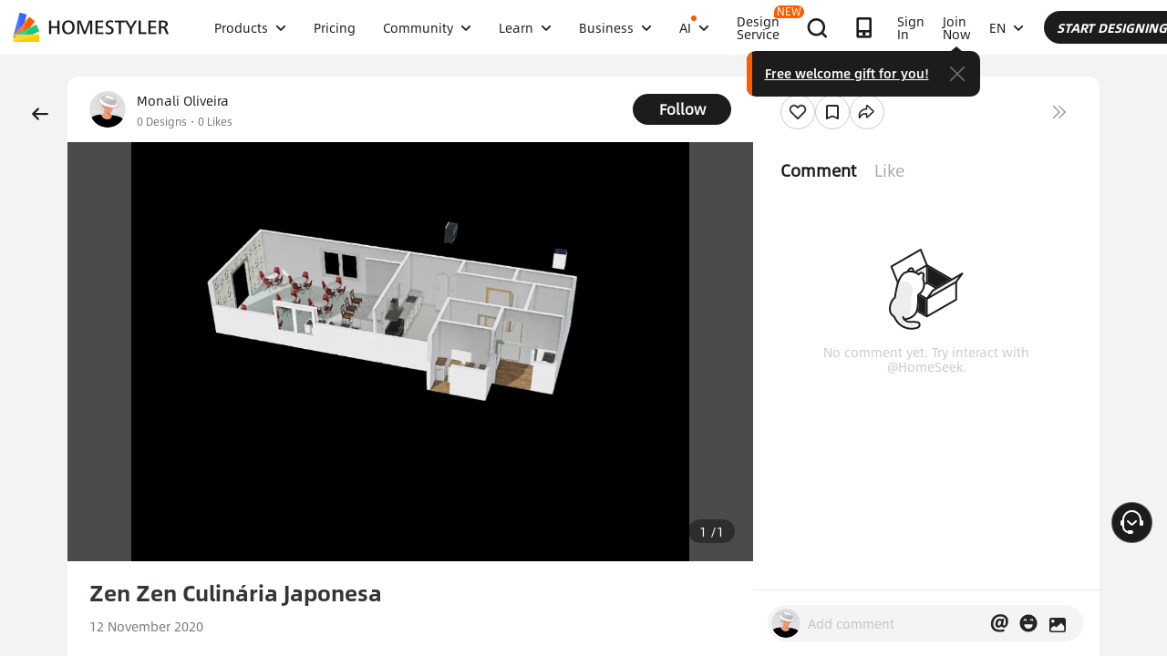

--- FILE ---
content_type: text/html; charset=utf-8
request_url: https://www.google.com/recaptcha/api2/aframe
body_size: 179
content:
<!DOCTYPE HTML><html><head><meta http-equiv="content-type" content="text/html; charset=UTF-8"></head><body><script nonce="3ecPJolfy8NlT5gQNSLc0Q">/** Anti-fraud and anti-abuse applications only. See google.com/recaptcha */ try{var clients={'sodar':'https://pagead2.googlesyndication.com/pagead/sodar?'};window.addEventListener("message",function(a){try{if(a.source===window.parent){var b=JSON.parse(a.data);var c=clients[b['id']];if(c){var d=document.createElement('img');d.src=c+b['params']+'&rc='+(localStorage.getItem("rc::a")?sessionStorage.getItem("rc::b"):"");window.document.body.appendChild(d);sessionStorage.setItem("rc::e",parseInt(sessionStorage.getItem("rc::e")||0)+1);localStorage.setItem("rc::h",'1769786728679');}}}catch(b){}});window.parent.postMessage("_grecaptcha_ready", "*");}catch(b){}</script></body></html>

--- FILE ---
content_type: application/javascript
request_url: https://cdn-publish-filemanager.homestyler.com/prod/_homestyler/_nuxt/dist/client/pages/ai-interior-design-detail/_keywords.19bc356e42d5d4d69519.js
body_size: 26753
content:
(window.webpackJsonp=window.webpackJsonp||[]).push([[46],{2525:function(t,e,a){t.exports={}},2526:function(t,e,a){t.exports={}},2527:function(t,e,a){t.exports={}},2528:function(t,e,a){t.exports={}},2529:function(t,e,a){t.exports={}},2530:function(t,e,a){t.exports={}},2531:function(t,e,a){t.exports={}},2532:function(t,e,a){t.exports={}},3277:function(t,e,a){"use strict";a(2525)},3278:function(t,e,a){"use strict";a(2526)},3279:function(t,e,a){"use strict";a(2527)},3280:function(t,e,a){t.exports=a.p+"img/banner_bg1.60ad052.jpg"},3281:function(t,e,a){t.exports=a.p+"img/banner_bg2.67e2e49.jpg"},3282:function(t,e,a){t.exports=a.p+"img/banner_bg3.daca2e1.jpg"},3283:function(t,e,a){"use strict";a(2528)},3284:function(t,e,a){"use strict";a(2529)},3285:function(t,e,a){"use strict";a(2530)},3286:function(t,e,a){"use strict";a(2531)},3287:function(t,e,a){"use strict";a(2532)},3577:function(t,e,a){"use strict";a.r(e);a(20),a(18),a(14),a(24),a(25);var o=a(22),s=a(7),n=a(1),i=a(2),r=a(6),c=(a(34),a(61),a(71),a(35),a(60),a(28),a(23),a(37),a(255),a(126),a(127),a(169),a(63),a(275),a(687),a(15)),l=a(89),u=a(9),d=a(12),m=a(21),h=a(440),g=a(40),f=a(441),p=a(730),v=a(273),I=a(993),b=a(331),_=a(142),w=(a(26),a(103),a(170),a(27)),y=a.n(w),k=a(55),C=a(2141),S=a(2142),T=a(335),x=a(2143),D=a(285),L=a(706),O=a(242),j=a(336),N=a(2144),M=a(333),$=a(683),U=a(152),P=a(116),R=a(334),F=a(141),A=a(119),B=a(155);function z(t,e){var a=Object.keys(t);if(Object.getOwnPropertySymbols){var o=Object.getOwnPropertySymbols(t);e&&(o=o.filter(function(e){return Object.getOwnPropertyDescriptor(t,e).enumerable})),a.push.apply(a,o)}return a}function E(t){for(var e=1;e<arguments.length;e++){var a=null!=arguments[e]?arguments[e]:{};e%2?z(Object(a),!0).forEach(function(e){Object(n.a)(t,e,a[e])}):Object.getOwnPropertyDescriptors?Object.defineProperties(t,Object.getOwnPropertyDescriptors(a)):z(Object(a)).forEach(function(e){Object.defineProperty(t,e,Object.getOwnPropertyDescriptor(a,e))})}return t}var H={name:"MobileDetail",components:{globalFooter:L.a,topBtn:$.a,FollowBtn:T.a,imgVideoBrowser:D.a,gradeTips:C.a,ShowHeaderMemberIcon:O.a,feedScroll:M.a,DetailSkeleton:S.a,FollowNewModal:x.a,ShowMedalTag:j.a,ReportModal:N.a},filters:{ossImage:g.c,myDesginDataFilter:U.a,lineFeedText:g.a},mixins:[h.a,A.a,F.a,R.a,P.a,b.a],props:{childProps:{type:Object,default:function(){return{}}}},data:function(){return E({contentScroll:!1,isIframeLoaded:!1,isCurrentMobile:!1,userLists:[],userListsClass:{0:"userlist_zero",1:"userlist_one",2:"userlist_two",3:"userlist_three"},newmodal:{type:"following",show:!1,showFollowing:!1,spmName:"like_list",designId:"",memberId:"",likeInfo:[]},likeDataImg:{likeConfirm:a(442),uncheckImg:a(583)},commentbrowserIndex:0,commentbrowserData:[],commentbrowserVisible:!1,browserData:[],browserVisible:!1,browserActiveIndex:0,countStyle:{display:"none"},activeIndex:0,currentImgScrollData:{currentType:1,isGoLeft:!1,currentImg:"",currentImgId:"",cover:""},loading:!1,replyStr:"",commentTxt:"",likesArr:[],sideBtn:{show:!1,btns:[],scrollTop:341,right:"132",top:"85",style:{},opacity:1},that:this,isCaseNavFix:!1,isInit:!1,isExit:!1,showNav:!1,topBtnScroll:-1,noDesignText:"You haven't created Floor Plan. <br> You can generate one now.",productsObj:{productsArr:[],total:0},commentsArr:[],commentObj:{commentsArr:[],offset:0,limit:10,total:0,isMore:!0,loading:!0,fold:!1},dialogVisible:!1,otherRooms:[],userData:{},userCardShow:!1,platformTipsShow:!1,sideScrollTop:150,defaultSideScrollTop:150,showLikeAnim:!1,setTimeoutFn:null,caseItem:{},authorInfo:{},isMobile:!1,commentId:"",commentsDesigns:[],innerWidth:0,reportInfo:{show:!1,commentInfo:{}}},this.childProps)},head:function(){var t=new Date(this.authorInfo.modifyTime).toLocaleString("en-us",{year:"numeric",month:"2-digit",day:"2-digit"}).replace(/(\d+)\/(\d+)\/(\d+)/,"$3-$1-$2"),e=this.authorInfo.designName?this.$t("mobileDetail.meta.title",{projectName:this.authorInfo.designName,authorName:this.authorInfo.name}):"Project Detail",a=this.getFitSrc(this.authorInfo.coverUrl),o={title:e,description:this.authorInfo.designDes,image:a,url:location.href,text:'See this @homestyler project:"'.concat(e,'"'),attr:{bizId:this.authorInfo.caseId,type:4,language:this.locale||"en_US"}};this.$emit("updateShareConfig",o);var s={title:o.title,description:this.$t("mobileDetail.meta.desc",{author:this.authorInfo.name,date:t,title:this.authorInfo.designName||"",roomtype:this.authorInfo.roomtype}),image:o.image,url:o.url,text:o.text,spma:"a1zmxy",spmb:"27542618"};return{title:e,meta:this.getMetaTags("mobileDetail",s),link:[{rel:"preload",href:a,as:"image"}]}},computed:E(E({},Object(c.c)(["userInfo","userPhoto","locale","signIn","sessionKey","isIPad"])),{},{iframeUrl:function(){var t=this.$route.query,e=t.targetRootCommentId,a=t.targetCommentId,o="".concat(y.a.hsModel,"/hs-model/gt/comment?itemId=").concat(this.caseItem.caseId);return e&&(o+="&targetRootCommentId=".concat(e)),a&&(o+="&targetCommentId=".concat(a)),o+"&lang=".concat(this.locale,"&itemType=").concat(this.caseItem.caseFrom)},likeDataInfo:function(){return{queryType:"content_like_count",bizType:"global",sourceType:"web_design_detail",platformSystem:"web",likeTargetType:this.caseItem.caseFrom,likeTargetId:this.caseItem.caseId,likeTargetListString:this.getLikeTargetList}},getLikeTargetList:function(){return[{likeTargetType:this.caseItem.caseFrom,likeTargetId:this.caseItem.caseId}]},tipsText:function(){return this.$t("editproject.mobileapp").replace("{",'<span class="platform"><span class="form">').replace("}","</span></span>")},platformText:function(){return this.$t("editproject.mobileapp").replace("{",'<span class="platform-text">').replace("}","</span>")},bottomSupplement:function(){var t=this.authorInfo,e=t.designName,a=t.modifyTime,o=t.modelCount,s=void 0===o?0:o,n=this.$t("gallerydetail.app.bottomline1",{designName:e,date:this.timeformat(a),num:s}),i="color: #8D95A1;";return n=(n=(n=n.replace(/\[/,'<a href="https://www.homestyler.com" style="'.concat(i,'" target="_blank">'))).replace(/\[/,'<a href="'.concat(this.$global.floorplanUrl,'" style="').concat(i,'" target="_blank">'))).replace(/\]/g,"</a>")},bottomSupplementTags:function(){var t=this.authorInfo,e=t.tags,a=t.tagsGlobal;return e?Object.keys(e).reduce(function(t,o){var n=e[o].map(function(t,e){return{label:a[o][e],value:t,belongsTo:o}});return[].concat(Object(s.a)(t),Object(s.a)(n))},[]):[]},btnStatus:function(){return this.authorInfo.isFollowed?99:0},isPrivate:function(){return this.userInfo.uid&&this.authorInfo.authorId!==this.userInfo.uid&&!this.authorInfo.isPublic},isSelf:function(){return this.authorInfo.authorId===this.userInfo.uid},coverUrl:function(){return this.getFitSrc(this.currentImgScrollData.currentImg||this.authorInfo.coverUrl)},awardGradeName:function(){var t=this.authorInfo.contests.contests&&this.authorInfo.contests.contests[0]||{},e=t.awardType,a=t.rank,o=k.d.awardType[e]||"";return 2===e&&(o=o[a]),o},isAwarded:function(){var t;return null===(t=this.authorInfo.contests)||void 0===t||null===(t=t.contests)||void 0===t||null===(t=t[0])||void 0===t?void 0:t.isAwarded},shareTaskValue:function(){return this.authorInfo.caseId},imgAlt:function(){var t=this,e=this.caseTags,a=this.authorInfo,o=this.imageToTxtStr;if(e){var s,n=null===(s=e.modelKeys)||void 0===s?void 0:s.reduce(function(e,a){return e?"".concat(e,"、").concat(t.$t(a)):"".concat(t.$t(a))},"");return this.$t("case_detail_cover_alt",{style:this.$t(e.styleKey),room:this.$t(e.roomTypeKey)||a.roomtype,models:n})}return o||"3d design renderings"}}),watch:{isIframeLoaded:function(t){},signIn:function(){("signin"===this.userInfo.eSource||this.signIn)&&window.location.reload(),this.setSideBtnsPosition()},"userInfo.uid":function(){this.designComments()}},mounted:function(){var t=this;this.aseNavFixFn(),this.onResize(),this.getUserListIcon(),window.addEventListener("scroll",this.scrollToFixed),window.addEventListener("scroll",this.aseNavFixFn),window.addEventListener("resize",this.onResize),window.addEventListener("message",this.handleToReport,!1),setTimeout(function(){t.isIframeLoaded=!0},3e3)},created:function(){this.caseItemChange()},beforeDestroy:function(){window.removeEventListener("scroll",this.scrollToFixed),window.removeEventListener("scroll",this.aseNavFixFn),window.removeEventListener("resize",this.onResize),window.removeEventListener("message",this.handleToReport,!1)},methods:E(E({},Object(c.b)(["setLoginIframe"])),{},{userAvatar:function(t){var e,a=arguments.length>1&&void 0!==arguments[1]?arguments[1]:46;return null!==(e=t)&&void 0!==e&&e.startsWith("http://")&&(t=t.replace("http://","https://")),t?Object(g.d)(t,a):this.defaultAvatar},challengeLink:function(t){return Object(m.b)(t)},scrollToFixed:function(){var t=document.documentElement.scrollTop||document.body.scrollTop;this.contentScroll=t>1},handleCloseReportModal:function(){this.reportInfo={show:!1,commentInfo:{}}},handleToReport:function(t){if(t.data&&"sendCallBack"===t.data.eType)this.commentTaskStatusUpdate();else if(t.data&&"socialCommentLoaded"===t.data.eType)this.isIframeLoaded=!0;else{if(t.data&&"showReportDialog"===t.data.eType){var e=(t.data.eData||{}).commentInfo;this.reportInfo={show:!0,commentInfo:e}}if(t.data&&"commentEvent"===t.data.eType){var a=t.data.eData.eventName;Object(d.a)("/hs_global_web.".concat(a),"design_id=".concat(this.$route.query.id||this.authorInfo.assetId,"&member_id=").concat(this.userInfo.uid,"&language=").concat(this.locale))}if(t.data&&"commentImageClick"===t.data.eType){var o=t.data.eData,n=o.commentList,i=o.comment,r=(n||[]).reduce(function(t,e){var a;e.imageUrl&&t.push(e);var o=(null===(a=e.childCommentList)||void 0===a?void 0:a.filter(function(t){return!!t.imageUrl}))||[];return t.push.apply(t,Object(s.a)(o)),t},[]),c=null==r?void 0:r.map(function(t,e){return{url:t.imageUrl,index:e,content:t.content,atUsers:t.atUsers,linkData:t.linkData,userInfo:t.author,likeDataInfo:{queryType:"content_like_count",bizType:"global",sourceType:"web_design_detail",platformSystem:"web",likeTargetType:B.b.DesignComment,likeTargetId:t.commentId,likeTargetListString:[{likeTargetType:B.b.DesignComment,likeTargetId:t.commentId}]},likeData:{isMyLike:t.likeStateDto.liked,likesCount:t.likeStateDto.likeCount},comment:t}});this.commentbrowserData=c,this.commentbrowserIndex=c.findIndex(function(t){return t.comment.commentId===i.commentId}),this.commentbrowserVisible=!0}}},shareClick:function(){Object(d.a)("/hs_global_web.design_detail.share_click","design_id=".concat(this.$route.query.id||this.authorInfo.assetId,"&member_id=").concat(this.userInfo.uid,"&language=").concat(this.locale,"&case_id=").concat(this.authorInfo.caseId)),this.$emit("showShareModel")},getUserListIcon:function(){var t=this;return Object(r.a)(regeneratorRuntime.mark(function e(){var a,o,s;return regeneratorRuntime.wrap(function(e){for(;;)switch(e.prev=e.next){case 0:return e.prev=0,e.next=1,u.a.other.likeUsers({data:{queryType:"like_me_design_user_list",likeTargetListString:t.getLikeTargetList,queryUid:t.authorInfo.authorId,pageNo:1,pageSize:12},options:{headers:{lang:t.locale||"en_US"}}});case 1:(a=e.sent)&&a.ret&&a.ret[0].includes("SUCCESS")&&(o=a.data&&a.data.data||[],s=o.map(function(e){return{avatar:e.avatar||t.defaultAvatar}}),t.userLists=s),e.next=3;break;case 2:e.prev=2,e.catch(0);case 3:case"end":return e.stop()}},e,null,[[0,2]])}))()},showFollowModal:function(t){this.newmodal={type:t,show:!0,designId:this.$route.query.id||this.authorInfo.assetId,memberId:this.userInfo.uid,spmName:"like_list",source:"mobile-design",likeInfo:[{likeTargetType:this.caseItem.caseFrom,likeTargetId:this.caseItem.caseId}]},Object(d.a)("/hs_global_web.my_design.follower_click","member_id=".concat(this.userInfo.uid,"&language=").concat(this.locale,"&source=mobile-design"))},showBrowser:function(){var t=this,e=0;this.browserData=this.commentsDesigns.map(function(a,o){return e=a.id===t.currentImgScrollData.currentImgId?o:e,{url:a.url,index:o}}),this.browserActiveIndex=e,this.browserVisible=!0,Object(d.a)("/hs_global_web.design_detail.project_fullscr_open","member_id=".concat(this.userInfo.uid,"&language=").concat(this.locale))},getFitSrc:function(t){var e=arguments.length>1&&void 0!==arguments[1]?arguments[1]:1280;if(!t)return"";var a=this.isMobile&&!this.isIPad?500:e;return t.includes("x-oss-process=image")?t:Object(g.d)(t,Math.floor(a))},getListImgSrc:function(t){return t?t.includes("x-oss-process")?t:Object(g.d)(t,220):""},getInnerWidth:function(){return this.innerWidth||(this.innerWidth=globalThis&&globalThis.innerWidth||0)},clickGoLeft:function(t){this.currentImgScrollData=E(E({},this.currentImgScrollData),{},{isGoLeft:t})},getCurrentType:function(t,e){this.activeIndex=e,this.currentImgScrollData=E(E({},this.currentImgScrollData),{},{currentType:t.type,currentImg:t.url,currentImgId:t.id,cover:t.cover})},prev:function(){this.setActiveIndex(-1)},next:function(){this.setActiveIndex(1)},setActiveIndex:function(t){var e=this.activeIndex+t;e<0||e>this.commentsDesigns.length-1||this.getCurrentType(this.commentsDesigns[e],e)},contestLink:function(t){Object(d.a)("/hs_global_web.mobile_case_detail.contest_tag_click","contest_id=".concat(t.id,"&member_id=").concat(this.userInfo.uid,"&language=").concat(this.locale))},tagsLink:function(t){Object(d.a)("/hs_global_web.mobile_case_detail.click_hashtag","hashtag=".concat(t.tagId,"&member_id=").concat(this.userInfo.uid,"&language=").concat(this.locale))},toolSpm:function(){Object(d.a)("/hs_global_web.mobile_case_detail.tool_click","origin=cover&design_id=".concat(this.$route.query.id||this.authorInfo.caseId,"&member_id=").concat(this.userInfo.uid,"&language=").concat(this.locale))},caseItemChange:function(){this.caseItem={caseId:this.authorInfo.caseId,isMyLike:this.authorInfo.isLike,likesCount:this.authorInfo.likesCount,privateStatus:this.isPrivate?0:1,caseFrom:101}},platformMouseover:function(){this.setTimeoutFn&&(this.platformTipsShow=!0,clearTimeout(this.setTimeoutFn))},platformTips:function(){var t=this;this.setTimeoutFn=setTimeout(function(){t.platformTipsShow=!1},100)},setClearDesignerByIds:function(){this.commentId="",this.userData={},this.userCardShow=!1},getCommentsDesignerByIds:function(t,e){var a=this;return Object(r.a)(regeneratorRuntime.mark(function o(){var s,n,i,r,c,l,d;return regeneratorRuntime.wrap(function(o){for(;;)switch(o.prev=o.next){case 0:return a.commentId=e,o.prev=1,o.next=2,u.a.feed.listDesignerByIds({data:{umsIdList:JSON.stringify([t]),sourceList:JSON.stringify([1,2])},options:{headers:{lang:a.locale||"en_US"}}});case 2:s=o.sent,n=s.data,r=(i=void 0===n?{}:n).data[0].medalList&&i.data[0].medalList.length?i.data[0].medalList[0].smallImageUrl:"",c=i.data[0].medalList&&i.data[0].medalList.length?i.data[0].medalList[0].name:"",l={normalImageUrl:r,name:c},d=E(E({},i.data[0]),l),a.userData=d,o.next=4;break;case 3:o.prev=3,o.catch(1);case 4:case"end":return o.stop()}},o,null,[[1,3]])}))()},getListDesignerByIds:function(){var t=this;return Object(r.a)(regeneratorRuntime.mark(function e(){var a,o,s,n,i,r,c;return regeneratorRuntime.wrap(function(e){for(;;)switch(e.prev=e.next){case 0:return t.userCardShow=!0,e.prev=1,e.next=2,u.a.feed.listDesignerByIds({data:{umsIdList:JSON.stringify([t.authorInfo.authorId]),sourceList:JSON.stringify([1,2])},options:{headers:{lang:t.locale||"en_US"}}});case 2:a=e.sent,o=a.data,n=(s=void 0===o?{}:o).data[0].medalList&&s.data[0].medalList.length?s.data[0].medalList[0].smallImageUrl:"",i=s.data[0].medalList&&s.data[0].medalList.length?s.data[0].medalList[0].name:"",r={normalImageUrl:n,name:i},c=E(E({},s.data[0]),r),t.userData=c,e.next=4;break;case 3:e.prev=3,e.catch(1);case 4:case"end":return e.stop()}},e,null,[[1,3]])}))()},userClickHandler:function(t,e,a){window.open(e,"_blank")},timeformat:function(t){var e,a=arguments.length>1&&void 0!==arguments[1]?arguments[1]:"YYYY-mm-dd",o=new Date(t),s={"Y+":o.getFullYear().toString(),"m+":(o.getMonth()+1).toString(),"d+":o.getDate().toString()};for(var n in s)(e=new RegExp("("+n+")").exec(a))&&(a=a.replace(e[1],1===e[1].length?s[n]:s[n].padStart(e[1].length,"0")));return a},bigLikeClick:function(){var t=this;this.showLikeAnim=!0,setTimeout(function(){t.$refs.likeAnim.play()},100),setTimeout(function(){t.showLikeAnim=!1,t.$refs.likeAnim.stop()},1500)},likeClickHandler:function(t){this.handleLikeChange(t)},commentLikeClickHandler:function(t,e){var a;if("fail"!==t){var o=e.data;null===(a=this.$refs)||void 0===a||null===(a=a.commentsIframe)||void 0===a||null===(a=a.contentWindow)||void 0===a||a.postMessage({eType:"commentLikeChange",eData:{comment:o.comment}},"*")}else this.$message.error(this.$t("coupon.wrong"))},galleryLink:function(t){var e=t.label,a=t.value,o=t.belongsTo;Object(d.a)("/hs_global_web.design_detail.tag_click","member_id=".concat(this.userInfo.uid,"&language=").concat(this.locale,"&tag_code=").concat(a)),window.open("/gallery/".concat(o,"-").concat(encodeURIComponent(a),"-").concat(encodeURIComponent(e),"-design-ideas/"),"_blank")},newGalleryLink:function(t){Object(d.a)("/hs_global_web.mobile_case_detail.click_hashtag","hashtag=".concat(t.id,"&member_id=").concat(this.userInfo.uid,"&language=").concat(this.locale)),window.open("/design-ideas-tag/".concat(encodeURIComponent(t.tagUrl)),"_self")},replyTab:function(t){if(this.signIn)this.setLoginInfo("login");else{var e=t.replyShow;this.commentsArr.forEach(function(t){t.replyShow=!1}),t.replyShow=!e}},isShowDel:function(t){var e=this.userInfo.uid;return this.authorInfo.authorId===e||t===e},limitStop:function(t){return t.length<=0||t.length>2e3},scrollToComments:function(){document.querySelector(".comments-title").scrollIntoView(!0)},handleSpmClick:function(t){try{Object(d.a)("/hs_global_web.design_detail.".concat(t),"origin=mobile&design_id=".concat(this.$route.query.id||this.authorInfo.caseId,"&member_id=").concat(this.userInfo.uid,"&language=").concat(this.locale))}catch(t){}},statusChange:function(t){switch(t){case"follow":this.authorInfo.isFollowed=!0,this.handleSpmClick("detail_follow_clk");break;case"unfollow":this.authorInfo.isFollowed=!1,this.handleSpmClick("detail_unfollow_clk")}},login:function(t){var e=this;this.$store.commit("SET_LOADLOGINIFRAME",!0),setTimeout(function(){var a=document.querySelector("#loginIframe"),o={eType:"login_action",eData:{actionType:t}};a.contentWindow.postMessage(o,"*"),e.setLoginIframe({loginIframe:!0}),e.$store.commit("SET_LOADLOGINIFRAME",!0)},100)},onResize:function(){var t=window.innerWidth||document.documentElement.clientWidth||document.body.clientWidth;this.isCurrentMobile=t<=1100,this.setSideBtnsPosition()},setSideBtnsPosition:function(){this.sideBtn.style={opacity:1},this.setSideBtnArr()},setSideBtnArr:function(t){var e=[];t&&e.push(t),e.push("like"),e.push("reply"),e.push("share"),this.sideBtn.btns=e},aseNavFixFn:function(){var t=document.documentElement.scrollTop||document.body.scrollTop;this.sideScrollTop=t>=156?t+100:this.defaultSideScrollTop},HandleNULL:function(t,e){return"null"===String(t)?e:t},visitAuthor:function(t,e){this.userInfo&&this.userInfo.uid===t.authorId&&(this.$router.push({name:"mydesigns"}),e.preventDefault())},productList:function(){var t=this;return Object(r.a)(regeneratorRuntime.mark(function e(){var a,o,s,n,i;return regeneratorRuntime.wrap(function(e){for(;;)switch(e.prev=e.next){case 0:return e.next=1,l.a.hsmweb.getProducts({tp:1,itm:t.authorInfo.caseId},!1,{},!1);case 1:a=e.sent,o=a.items,s=a.er,n=a.commentCount,i=void 0===n?0:n,-1===s&&(t.productsObj=Object.assign({},{productsArr:o,total:i}));case 2:case"end":return e.stop()}},e)}))()},handleCurrentChange:function(t){this.designComments(t)},designComments:function(){var t=arguments,e=this;return Object(r.a)(regeneratorRuntime.mark(function a(){var o,s,n,i,r,c,l,d,m;return regeneratorRuntime.wrap(function(a){for(;;)switch(a.prev=a.next){case 0:return o=t.length>0&&void 0!==t[0]?t[0]:1,e.commentObj.loading=!0,s=e.commentObj,n=s.offset,i=s.limit,r=s.fold,c=e.commentObj.commentsArr,l={itemId:e.authorInfo.caseId,pageNo:o,pageSize:i,uid:e.userInfo.uid,clientInfo:JSON.stringify({platform:"web"})},a.prev=1,a.next=2,u.a.mobileApi.getDesignComments({data:l});case 2:if(!((d=a.sent)&&d.ret&&d.ret[0].includes("SUCCESS"))){a.next=4;break}if(!d.data||d.data.data){a.next=3;break}return a.abrupt("return");case 3:c=d.data.data,m=d.data.paging.total,e.commentsArr=c.map(function(t){return t.replyStr="",t.replyShow=!1,t.loading=!1,t}),e.commentObj=Object.assign({},{total:m,commentsArr:c,loading:!1,offset:o,limit:i,isMore:Boolean(m-n*i>0),fold:r});case 4:a.next=6;break;case 5:a.prev=5,a.catch(1);case 6:case"end":return a.stop()}},a,null,[[1,5]])}))()},commentsFold:function(){var t=this.commentObj.fold;this.commentObj=Object.assign({},E(E({},this.commentObj),{},{fold:!t}))},handleBigLikeChange:function(t){this.getUserListIcon(),this.handleLikeChange(t)},handleLikeChange:function(t){"fail"!==t?(this.caseItem.likesCount<t.likesCount&&this.likeTaskStatusUpdate(),this.caseItem=E(E({},this.caseItem),t),Object(d.a)("/hs_global_web.design_detail.like_click","design_id=".concat(this.$route.query.id||this.authorInfo.caseId,"&member_id=").concat(this.userInfo.uid,"&language=").concat(this.locale,"&case_id=").concat(this.authorInfo.caseId))):this.$message.error(this.$t("coupon.wrong"))},addComment:function(t,e){var a=this;return Object(r.a)(regeneratorRuntime.mark(function o(){var s,n,i,r;return regeneratorRuntime.wrap(function(o){for(;;)switch(o.prev=o.next){case 0:if("reply"===t){o.next=2;break}if(!a.limitStop(a.commentTxt)&&!a.loading||"reply"===t){o.next=1;break}return o.abrupt("return");case 1:a.loading=!0;case 2:return"reply"===t&&(e.loading=!0),s=a.authorInfo.caseId,n=a.commentTxt,i={itemId:s,content:"reply"===t?e.replyStr:n,replyToCommentId:"reply"===t?e.comment.idStr:"",replyToUserId:a.authorInfo.authorId,clientInfo:JSON.stringify({platform:"web"})},o.prev=3,o.next=4,u.a.mobileApi.commentAdd({data:i});case 4:if(!((r=o.sent)&&r.ret&&r.ret[0].includes("SUCCESS"))){o.next=6;break}return o.next=5,a.designComments();case 5:a.commentTxt="","reply"===t?e.loading=!0:a.loading=!1,o.next=7;break;case 6:"reply"===t?e.loading=!0:a.loading=!1;case 7:o.next=9;break;case 8:o.prev=8,o.catch(3);case 9:case"end":return o.stop()}},o,null,[[3,8]])}))()},addReply:function(t){this.limitStop(t.replyStr)||t.loading||this.addComment("reply",t)},delComment:function(t){var e,a=this;this.$confirm(" ","Delete this comment?",{confirmButtonText:"Delete",cancelButtonText:"Cancel",type:"warning",customClass:"follow-confirm-win",iconClass:" ",showCancelButton:!0,center:!0,beforeClose:(e=Object(r.a)(regeneratorRuntime.mark(function e(o,s,n){var i,r,c;return regeneratorRuntime.wrap(function(e){for(;;)switch(e.prev=e.next){case 0:if("confirm"!==o){e.next=8;break}return s.confirmButtonLoading=!0,s.confirmButtonText=" ",i=t.comment.idStr,r={commentId:i,uid:a.userInfo.uid,clientInfo:JSON.stringify({platform:"web"})},e.prev=1,e.next=2,u.a.mobileApi.delComment({data:r});case 2:if(!((c=e.sent)&&c.ret&&c.ret[0].includes("SUCCESS"))){e.next=4;break}return e.next=3,a.designComments();case 3:e.next=5;break;case 4:a.$message.error("Fail");case 5:e.next=7;break;case 6:e.prev=6,e.catch(1);case 7:s.confirmButtonLoading=!1;case 8:n();case 9:case"end":return e.stop()}},e,null,[[1,6]])})),function(t,a,o){return e.apply(this,arguments)})}).then(function(){}).catch(function(){})},gotoEditPage:function(){Object(d.a)("/hs_global_web.my_design.design_editproject_click","member_id=".concat(this.userInfo.uid,"&language=").concat(this.locale,"&design_id=").concat(this.authorInfo.caseId)),this.$router.push({path:"/publish/post/?id=".concat(this.authorInfo.caseId,"&t=2&r=detail")})}})},q=H,V=(a(3277),a(3278),a(13)),Y=Object(V.a)(q,function(){var t=this,e=t._self._c;return e("div",{staticClass:"project_detail_wrapper"},[e("div",{staticClass:"intro_fixed",class:t.contentScroll?"intro_common":""},[e("div",{staticClass:"intro_wrapper"},[e("div",{staticClass:"intro"},[e("div",{staticClass:"intro_l",class:{group_intro:t.authorInfo.groupName}},[t.authorInfo.groupName?t._e():e("a",{staticClass:"userInfo",on:{click:function(e){return t.userClickHandler("designer","".concat(t.userInfo.uid===t.authorInfo.authorId?"/mydesigns":"/user/".concat(t.authorInfo.homestylerId)),t.authorInfo.caseId)}}},[e("img",{staticClass:"avator",attrs:{loading:"lazy",src:t.userAvatar(t.authorInfo.avatar),alt:"avatar"}})]),t._v(" "),t.authorInfo.groupName?e("img",{staticClass:"avator",attrs:{loading:"lazy",src:t.userAvatar(t.authorInfo.avatar),alt:"avatar"}}):t._e(),t._v(" "),e("span",{staticClass:"galler-detail-member"},[e("ShowHeaderMemberIcon",{attrs:{size:"midbig",memberInfo:{memberType:t.authorInfo.memberType,stylerMember:t.authorInfo.stylerMember}}})],1),t._v(" "),e("div",{staticClass:"flex-column"},[e("p",{staticClass:"flex-badge-info"},[e("a",{staticClass:"userName",attrs:{href:t.authorInfo.homestylerId?"/user/".concat(t.authorInfo.homestylerId):"javascript:void(0)",target:"_blank"}},[t._v(t._s(t.authorInfo.name))]),t._v(" "),e("ShowMedalTag",{attrs:{size:"small",badgeInfo:{normalImageUrl:t.authorInfo.badgeUrl,name:t.authorInfo.badgeName}}})],1),t._v(" "),e("p",[t.authorInfo.groupName?e("span",{staticClass:"group-name"},[t._v("\n                Team "),e("span",{staticClass:"name"},[t._v("@"+t._s(t.authorInfo.groupName)+" ")]),t._v(" "),e("ShowMedalTag",{attrs:{size:"small",badgeInfo:{normalImageUrl:t.authorInfo.badgeUrl,name:t.authorInfo.badgeName}}})],1):t._e(),t._v(" "),e("span",{staticClass:"num"},[e("span",{staticClass:"num-link"},[t._v(t._s(t.authorInfo.caseCount||0)+" "+t._s(t.$t("social.designs")))]),t._v(" "),e("span",[t._v(t._s(t.authorInfo.likedCount||0)+" "+t._s(t.$t("social.likes")))])])])])]),t._v(" "),e("div",{staticClass:"intro_r"},[!t.authorInfo.groupName&&t.userInfo.uid&&t.userInfo.uid!==t.authorInfo.authorId?e("span",{staticClass:"gallery-follow-btn"},[e("FollowBtn",{attrs:{btnStatus:t.btnStatus,uid:t.authorInfo.authorId,caseId:t.authorInfo.caseId,userName:t.authorInfo.name},on:{statusChange:t.statusChange}})],1):t._e(),t._v(" "),t.authorInfo.groupName||t.userInfo.uid!==t.authorInfo.authorId?t._e():e("span",{staticClass:"edit",on:{click:t.gotoEditPage}},[t._v("\n            "+t._s(t.$t("projectDetail.content.edit"))+"\n          ")])])])]),t._v(" "),e("div",{staticClass:"attention",class:{attention_common:t.contentScroll}},[e("el-tooltip",{attrs:{effect:"dark",content:t.$t("comment.details"),placement:"top"}},[e("div",{staticClass:"attention_left",class:t.userListsClass[t.userLists.length],on:{click:function(e){return t.showFollowModal("follower")}}},[t.userLists.length>0?e("span",{staticClass:"user_list"},[t._l(t.userLists.slice(0,3),function(a,o){return e("img",{key:o,staticClass:"user_list_avatar",style:{left:"".concat(10*(o+1),"px")},attrs:{src:t._f("ossImage")(a.avatar||t.defaultAvatar,32),loading:"lazy"}})}),t._v(" "),t.userLists.length>3?e("span",{staticClass:"user_list_ellipsis"},[t._v("...")]):t._e()],2):t._e(),t._v(" "),e("span",{staticClass:"user_list_like"},[t._v("\n            "+t._s(t.userLists.length>0?t.$t("num.likedit",{num:t.caseItem.likesCount}):t.$t("comment.nomorelikes")))])])]),t._v(" "),e("div",{staticClass:"attention_right"},[e("div",{staticClass:"attention_right_icon_wrap"},[e("SocialLikes",{key:"".concat(t.caseItem.caseId,"_attention_right"),attrs:{size:"big",likeDataOther:t.likeDataInfo,likeData:t.caseItem,customCountStyle:t.countStyle,likeDataImgInfo:t.likeDataImg},on:{"like-changed":t.handleBigLikeChange}}),t._v(" "),e("span",{staticClass:"attention_num"},[t._v(t._s(t.caseItem.likesCount||0))])],1),t._v(" "),e("div",{staticClass:"attention_right_icon_wrap"},[e("i",{staticClass:"iconfont iconhs_xian_share",on:{click:t.shareClick}})])])],1)]),t._v(" "),t.isExit||t.isPrivate?e("div",{staticClass:"noDesign-box"},[e("div",{staticClass:"noDesign"},[e("img",{attrs:{src:a(2083),alt:"noDesign.png"}}),t._v(" "),t.isExit?e("p",{domProps:{innerHTML:t._s(t.errorHtml)}}):t.isPrivate?e("p",[t._v("\n        "+t._s(t.$t("gallerydetail.nopermission"))+"\n      ")]):t._e()])]):e("div",{staticClass:"galleryDetail-box",class:t.contentScroll?"galleryDetail-box_common":""},[e("div",{staticClass:"galleryDetail-content"},[e("div",{staticClass:"content-list",attrs:{id:"coverMap"}},[e("div",{staticClass:"content-list-detail mt15"},[t.isAwarded&&t.awardGradeName?e("div",{staticClass:"case-tag",class:{"case-tag-two":t.authorInfo.feature},on:{mouseover:function(e){t.authorInfo.tipsShow=!0},mouseleave:function(e){t.authorInfo.tipsShow=!1}}},[e("img",{attrs:{loading:"lazy",src:a(1150)("./award_".concat(t.awardGradeName,".png"))}}),t._v(" "),e("gradeTips",{attrs:{tipsShow:t.authorInfo.tipsShow,award:t.authorInfo.contests&&t.authorInfo.contests[0]}})],1):t._e(),t._v(" "),t.authorInfo.feature?e("img",{staticClass:"feature-icon",attrs:{src:a(581),title:t.$t("myDesigns.content.feature_comment")}}):t.authorInfo.isPublic?t._e():e("img",{staticClass:"stautsImage",attrs:{src:a(2099)}}),t._v(" "),e("a",{staticClass:"content-list-detail-t"},[e("div",{directives:[{name:"show",rawName:"v-show",value:0!==t.activeIndex,expression:"activeIndex !== 0"}],staticClass:"browser-prev",on:{click:t.prev}},[e("i",{staticClass:"iconfont icon left-icon"})]),t._v(" "),e("div",{directives:[{name:"show",rawName:"v-show",value:t.activeIndex!==t.commentsDesigns.length-1,expression:"activeIndex !== commentsDesigns.length - 1"}],staticClass:"browser-next",on:{click:t.next}},[e("i",{staticClass:"iconfont icon right-icon"})]),t._v(" "),1===t.currentImgScrollData.currentType?e("img",{staticClass:"type-image",attrs:{fetchpriority:"high",src:t.coverUrl,alt:t.imgAlt},on:{click:function(e){return t.showBrowser(0)}}}):e("video",{staticClass:"type-video",attrs:{controls:"",disablePictureInPicture:"",controlslist:"nodownload",src:t.currentImgScrollData.currentImg},on:{contextmenu:function(t){t.preventDefault()}}})]),t._v(" "),t.commentsDesigns.length>1?e("div",{staticClass:"content-list-wrap-outter"},[e("feedScroll",{staticClass:"case-scroll-height",attrs:{spm:"spm",isGoLeft:t.currentImgScrollData.isGoLeft},on:{clickGoLeft:t.clickGoLeft}},[e("ul",{staticClass:"comment-design-list"},t._l(t.commentsDesigns,function(o,s){return e("li",{key:o.id,staticClass:"comment-detail-item",class:o.id===t.currentImgScrollData.currentImgId&&"comment-active-detail-item",on:{click:function(e){return t.getCurrentType(o,s)}}},[e("img",{staticClass:"comment-design-img",attrs:{src:t.getListImgSrc(o.cover),alt:"img",fetchpriority:"high"}}),t._v(" "),2===o.type?e("span",{staticClass:"case-app-wrap case-video-wrap"},[e("img",{attrs:{src:a(693)}})]):t._e()])}),0)])],1):t._e(),t._v(" "),e("div",{staticClass:"design-with"},[e("div",{staticClass:"left"},[e("img",{staticClass:"img",attrs:{src:a(1156),loading:"lazy"}}),t._v(" "),e("div",{staticClass:"desc"},[e("p",{staticClass:"title"},[t._v("\n                  "+t._s(t.$t("editproject.designedwith"))+"\n                ")]),t._v(" "),e("p",{staticClass:"subtitle",domProps:{innerHTML:t._s(t.platformText)}})])]),t._v(" "),e("a",{staticClass:"right",attrs:{href:"/room-design-app",target:"_blank"},on:{click:t.toolSpm}},[e("i",{staticClass:"iconfont icon-app"}),t._v(" "),e("span",{staticClass:"content"},[t._v(t._s(t.$t("editproject.startdesigning")))]),t._v(" "),e("i",{staticClass:"iconfont icon-start"})])]),t._v(" "),e("div",{staticClass:"content-list-detail-b"},[e("h1",{staticClass:"designName"},[t._v("\n              "+t._s(t.authorInfo.designName)+"\n            ")]),t._v(" "),t.authorInfo.designDes?e("span",{staticClass:"designDes",domProps:{innerHTML:t._s(t.$options.filters.lineFeedText(t.authorInfo.designDes))}}):t._e(),t._v(" "),t.authorInfo.contests?e("div",[t._l(t.authorInfo.contests,function(o){return e("a",{key:o.id,staticClass:"award",attrs:{title:"".concat(o.title," design ideas"),href:t.challengeLink(o)},on:{click:function(e){return t.contestLink(o)}}},[e("img",{attrs:{src:a(1153)}}),t._v(" "),e("p",{staticClass:"award-text"},[t._v(t._s(o.title))]),t._v(" "),e("i",{staticClass:"iconfont icon-into"})])}),t._v(" "),t._l(t.authorInfo.projectTypeLabelsInfo,function(o){return e("a",{directives:[{name:"show",rawName:"v-show",value:t.authorInfo.projectTypeLabelsInfo.length>0,expression:"authorInfo.projectTypeLabelsInfo.length > 0"}],key:o.id,staticClass:"award",attrs:{title:"".concat(o.labelName," design ideas"),href:"/design-ideas-styler/".concat(o.labelNameUrl,"-").concat(encodeURIComponent(o.id))},on:{click:function(e){return t.tagsLink(o)}}},[e("img",{attrs:{src:a(2104)}}),t._v(" "),e("p",{staticClass:"award-text"},[t._v(t._s(o.labelName))])])}),t._v(" "),t._l(t.authorInfo.designStylerLabelsInfo,function(o){return e("a",{directives:[{name:"show",rawName:"v-show",value:t.authorInfo.designStylerLabelsInfo.length>0,expression:"authorInfo.designStylerLabelsInfo.length > 0"}],key:o.id,staticClass:"award",attrs:{title:"".concat(o.labelName," design ideas"),href:"/design-ideas-styler/".concat(o.labelNameUrl,"-").concat(encodeURIComponent(o.id))},on:{click:function(e){return t.tagsLink(o)}}},[e("img",{attrs:{src:a(1154)}}),t._v(" "),e("p",{staticClass:"award-text"},[t._v(t._s(o.labelName))])])}),t._v(" "),t._l(t.authorInfo.tags,function(a){return e("a",{directives:[{name:"show",rawName:"v-show",value:t.authorInfo.tags.length>0,expression:"authorInfo.tags.length > 0"}],key:a.tagId,staticClass:"tags",attrs:{title:"".concat(a.tagName," design ideas"),href:"/design-ideas-tag/".concat(encodeURIComponent(a.tagUrl))},on:{click:function(e){return t.tagsLink(a)}}},[t._v("# "+t._s(a.tagName))])}),t._v(" "),t.authorInfo.title?e("a",{staticClass:"award",attrs:{href:"/design-template/".concat(t.authorInfo.roomName.replace(/ /g,"-"))}},[e("i",{staticClass:"iconfont icon-template",staticStyle:{"margin-right":"4px"}}),t._v(" "),e("p",{staticClass:"award-text"},[t._v(t._s(t.authorInfo.title))])]):t._e()],2):t._e()])])]),t._v(" "),t.productsObj.productsArr.length?e("div",{staticClass:"producet-box"},[e("div",{directives:[{name:"show",rawName:"v-show",value:t.productsObj.productsArr.length,expression:"productsObj.productsArr.length"}],staticClass:"product-header"},[e("h2",{staticClass:"product-title"},[t._v("\n            "+t._s(t.$t("mobileDetail.productList"))+"\n            "),e("span",{directives:[{name:"show",rawName:"v-show",value:t.productsObj.productsArr.length,expression:"productsObj.productsArr.length"}]},[t._v("\n              ("),e("span",{staticClass:"title-num"},[t._v(t._s(t.productsObj.productsArr.length))]),t._v(")\n            ")])]),t._v(" "),t.productsObj.productsArr.length>6?e("span",{staticClass:"product-more",on:{click:function(e){t.dialogVisible=!0}}},[t._v(t._s(t.$t("mobileDetail.moreProducts"))+" "),e("i",{staticClass:"iconfont icon-arrow"})]):t._e()]),t._v(" "),e("el-dialog",{staticClass:"product-more-box",attrs:{visible:t.dialogVisible,closeOnPressEscape:!0},on:{"update:visible":function(e){t.dialogVisible=e}}},[e("div",{staticClass:"dialog-title",attrs:{slot:"title"},slot:"title"}),t._v(" "),e("h1",[t._v(t._s(t.$t("mobileDetail.productList")))]),t._v(" "),e("ul",{staticClass:"product-more-list"},t._l(t.productsObj.productsArr,function(a,o){return e("li",{key:o},[e("img",{staticClass:"product-more-img",attrs:{src:t._f("ossImage")(a.images[0],160)}}),t._v(" "),e("div",{staticClass:"product-more-list-b"},[e("img",{attrs:{src:t._f("ossImage")(a.vu,30),alt:"vu"}}),t._v(" "),e("p",[t._v(t._s(a.v))])])])}),0)]),t._v(" "),e("ul",{staticClass:"product-list"},[t._l(t.productsObj.productsArr,function(a,o){return[o-6<0?e("li",{key:o},[e("img",{staticClass:"product-img",attrs:{src:t._f("ossImage")(a.images[0],120)}}),t._v(" "),e("div",{staticClass:"product-img-hover"},[e("img",{attrs:{src:t._f("ossImage")(a.vu,38),alt:"vu"}}),t._v(" "),e("p",[t._v(t._s(a.v))])])]):t._e()]})],2)],1):t._e(),t._v(" "),e("div",{staticClass:"supplement"},[e("p",{staticClass:"text",domProps:{innerHTML:t._s(t.bottomSupplement)}}),t._v(" "),e("p",{staticClass:"text"},[t._v("\n          "+t._s(t.imageToTxtStr)+"\n        ")])]),t._v(" "),e("div",{staticClass:"big-like-content"},[e("div",{staticClass:"big-like"},[e("SocialLikes",{key:"".concat(t.caseItem.caseId,"_big_like"),attrs:{size:"superBig",likeDataOther:t.likeDataInfo,likeData:t.caseItem,customCountStyle:t.countStyle,likeDataImgInfo:t.likeDataImg},on:{"like-changed":t.handleBigLikeChange}})],1),t._v(" "),e("div",{staticClass:"bottom-msg"},[e("span",{staticClass:"like"},[e("i",{staticClass:"iconfont iconhs_xian_like"}),t._v(" "),t.newmodal.show?e("span",{staticClass:"bottom-like-count-cover",on:{click:function(e){return t.showFollowModal("follower")}}},[t._v("\n              "+t._s(t.caseItem.likesCount||0)+" "),e("span",{staticClass:"bottom-like-count"})]):e("el-tooltip",{attrs:{effect:"dark",content:t.$t("comment.details"),placement:"top"}},[e("span",{staticClass:"bottom-like-count-cover",on:{click:function(e){return t.showFollowModal("follower")}}},[t._v("\n                "+t._s(t.caseItem.likesCount||0)+" "),e("span",{staticClass:"bottom-like-count"})])])],1),t._v(" "),e("span",{staticClass:"comments",on:{click:function(e){return t.scrollToComments()}}},[e("i",{staticClass:"iconfont iconfont icona-hs_xian_newcomment"}),t._v(" "+t._s(t.authorInfo.commentsCount||0)+"\n          ")]),t._v(" "),e("span",{staticClass:"views"},[e("i",{staticClass:"iconfont iconhs_xian_look"}),t._v(" "+t._s(t.authorInfo.viewNumber||0)+" ")])]),t._v(" "),e("div",{staticClass:"bottom-msg"},[e("span",{staticClass:"upDate"},[t._v(" "+t._s(t.$t("editproject.updatedate"))+"："+t._s(t.timeformat(t.authorInfo.modifyTime))+" ")]),t._v(" "),t.authorInfo.countryName&&1===t.authorInfo.isShareCountry?e("span",{staticClass:"country_name"},[t._v(" "+t._s(t.authorInfo.countryName)+" ")]):t._e()])])]),t._v(" "),t.isCurrentMobile?e("div",{staticClass:"comments-box",class:t.contentScroll?"comments-box_common":"",attrs:{id:"design-comments"}},[e("iframe",{ref:"commentsIframe",staticStyle:{width:"100%",height:"100%"},attrs:{id:"commentsIframe",src:t.iframeUrl,frameborder:"0"}}),t._v(" "),t.isIframeLoaded?t._e():[e("DetailSkeleton")]],2):t._e(),t._v(" "),e("globalFooter",{staticClass:"designDetailFooter",attrs:{isDetailStyle:""}})],1),t._v(" "),t.isCurrentMobile?t._e():e("div",{staticClass:"comments-box",class:t.contentScroll?"comments-box_common":"",attrs:{id:"design-comments"}},[e("iframe",{ref:"commentsIframe",staticStyle:{width:"100%",height:"100%"},attrs:{id:"commentsIframe",src:t.iframeUrl,frameborder:"0"}}),t._v(" "),t.isIframeLoaded?t._e():[e("DetailSkeleton")]],2),t._v(" "),e("FollowNewModal",{attrs:{show:t.newmodal.show,type:t.newmodal.type,showFollowingModal:t.newmodal,uid:t.authorInfo.authorId},on:{"update:show":function(e){return t.$set(t.newmodal,"show",e)}}}),t._v(" "),e("top-btn",{attrs:{scrollTop:t.topBtnScroll}}),t._v(" "),e("imgVideoBrowser",{attrs:{authorInfoShow:!0,isLike:t.caseItem.isMyLike,authorInfo:t.authorInfo,data:t.browserData,commentsCount:t.authorInfo.commentsCount,defaultIndex:t.browserActiveIndex,caseItemInfo:t.caseItem,likeDataInfo:t.likeDataInfo,likeDataImg:t.likeDataImg},on:{"update:authorInfo":function(e){t.authorInfo=e},"update:author-info":function(e){t.authorInfo=e},reply:t.scrollToComments,likeClick:t.likeClickHandler},model:{value:t.browserVisible,callback:function(e){t.browserVisible=e},expression:"browserVisible"}}),t._v(" "),e("imgVideoBrowser",{attrs:{authorInfoShow:!1,userInfoShow:!0,data:t.commentbrowserData,defaultIndex:t.commentbrowserIndex},on:{likeClick:t.commentLikeClickHandler},model:{value:t.commentbrowserVisible,callback:function(e){t.commentbrowserVisible=e},expression:"commentbrowserVisible"}}),t._v(" "),e("ReportModal",{attrs:{show:t.reportInfo.show,commentInfo:t.reportInfo.commentInfo},on:{"update:show":function(e){return t.$set(t.reportInfo,"show",e)},onClose:t.handleCloseReportModal}})],1)},[],!1,null,"a0ec9004",null),J=Y.exports;function G(t,e){var a=Object.keys(t);if(Object.getOwnPropertySymbols){var o=Object.getOwnPropertySymbols(t);e&&(o=o.filter(function(e){return Object.getOwnPropertyDescriptor(t,e).enumerable})),a.push.apply(a,o)}return a}function W(t){for(var e=1;e<arguments.length;e++){var a=null!=arguments[e]?arguments[e]:{};e%2?G(Object(a),!0).forEach(function(e){Object(n.a)(t,e,a[e])}):Object.getOwnPropertyDescriptors?Object.defineProperties(t,Object.getOwnPropertyDescriptors(a)):G(Object(a)).forEach(function(e){Object.defineProperty(t,e,Object.getOwnPropertyDescriptor(a,e))})}return t}installComponents(Y,{SocialLikes:a(332).default});var K=a(148),Q=a(172),X=a(2088),Z=a(130),tt={name:"CaseNavMobile",props:["arrData","domScrollTop","showNav"],data:function(){return{isShowNav:!1}},watch:{showNav:function(t){this.isShowNav=t},isShowNav:function(t){this.$emit("update:showNav",t)}},mounted:function(){},methods:{goDom:function(t){var e=document.querySelector("#".concat(t)).offsetTop;window.scrollTo(0,e-this.domScrollTop),this.isShowNav=!1},constrol:function(t){this.isShowNav=!this.isShowNav},goTop:function(){window.scrollTo(0,0)}}},et=(a(3279),Object(V.a)(tt,function(){var t=this,e=t._self._c;return e("div",{staticClass:"caseMobile"},[e("nav",{staticClass:"caseMobileNav",class:{showNav:t.isShowNav}},[e("i",{staticClass:"close-white-icon",on:{click:function(e){return t.constrol(!1)}}}),t._v(" "),e("ul",{staticClass:"list-box"},t._l(t.arrData,function(a,o){return e("li",{key:o},[e("p",{on:{click:function(e){return t.goDom(a.domId)}}},[t._v("\n          "+t._s(t.$t(a.name))+"\n        ")])])}),0)])])},[],!1,null,"628896ed",null).exports),at=a(2810),ot={filters:{ossImage:g.c},components:{noDesign:at.a},props:["list"],data:function(){return{noDesignText:"You haven't created Floor Plan. <br> You can generate one now.",banners:[a(3280),a(3281),a(3282)],swiperOption:{autoplay:{delay:3e3},loop:!0,pagination:{el:".swiper-pagination"},navigation:{nextEl:".swiper-button-next",prevEl:".swiper-button-prev"}}}}},st=(a(3283),Object(V.a)(ot,function(){var t=this,e=t._self._c;return e("div",{directives:[{name:"swiper",rawName:"v-swiper:mySwiper",value:t.swiperOption,expression:"swiperOption",arg:"mySwiper"}],staticClass:"caseSwiper"},[e("div",{staticClass:"swiper-wrapper"},t._l(t.list,function(a,o){return e("div",{key:o,staticClass:"swiper-slide"},[a?e("img",{attrs:{src:a.url,alt:a.alt,loading:"lazy"}}):e("no-design",{attrs:{text:t.noDesignText}})],1)}),0),t._v(" "),e("div",{staticClass:"swiper-pagination"}),t._v(" "),t._m(0),t._v(" "),t._m(1)])},[function(){var t=this._self._c;return t("div",{staticClass:"swiper-button-prev"},[t("i",{staticClass:"el-icon-arrow-left"})])},function(){var t=this._self._c;return t("div",{staticClass:"swiper-button-next"},[t("i",{staticClass:"el-icon-arrow-right"})])}],!1,null,null,null).exports),nt=a(443),it=a(121);a(1152);function rt(t,e){var a=Object.keys(t);if(Object.getOwnPropertySymbols){var o=Object.getOwnPropertySymbols(t);e&&(o=o.filter(function(e){return Object.getOwnPropertyDescriptor(t,e).enumerable})),a.push.apply(a,o)}return a}function ct(t){for(var e=1;e<arguments.length;e++){var a=null!=arguments[e]?arguments[e]:{};e%2?rt(Object(a),!0).forEach(function(e){Object(n.a)(t,e,a[e])}):Object.getOwnPropertyDescriptors?Object.defineProperties(t,Object.getOwnPropertyDescriptors(a)):rt(Object(a)).forEach(function(e){Object.defineProperty(t,e,Object.getOwnPropertyDescriptor(a,e))})}return t}var lt={name:"ProjectDetail",directives:{inview:_.b},components:{caseSwiper:st,globalFooter:L.a,topBtn:$.a,caseMobile:et,followBtn:T.a,imgVideoBrowser:D.a,CustomLink:Z.default,NewCommonCardList:nt.a,gradeTips:C.a,ShowHeaderMemberIcon:O.a,PushBadgeDialog:X.a,ShowMedalTag:j.a,FollowNewModal:x.a,DetailSkeleton:S.a,ReportModal:N.a},mixins:[h.a,A.a,F.a,R.a,it.a,P.a,b.a],props:{childProps:{type:Object,default:function(){return{}}}},data:function(){return ct({contentScroll:!1,isIframeLoaded:!1,isCurrentMobile:!1,userLists:[],userListsClass:{0:"userlist_zero",1:"userlist_one",2:"userlist_two",3:"userlist_three"},newmodal:{type:"following",show:!1,showFollowing:!1,spmName:"like_list",designId:"",memberId:"",likeInfo:[]},reportInfo:{show:!1,commentInfo:{}},likeDataImg:{likeConfirm:a(442),uncheckImg:a(583)},countStyle:{display:"none"},loading:!1,showLikeAnim:!1,replyStr:"",commentTxt:"",commentsArr:[],commentsPaging:{},fpInfo:{},likesArr:[],sideBtn:{show:!1,btns:[],scrollTop:341,right:"132",top:"85",style:{},opacity:1},that:this,isCaseNavFix:!1,isExit:!0,showNav:!1,topBtnScroll:-1,noDesignText:"You haven't created Floor Plan. <br> You can generate one now.",commentLoading:!0,commentbrowserIndex:0,commentbrowserData:[],commentbrowserVisible:!1,browserVisible:!1,browserData:[],browserActiveIndex:0,recommendCases:[],commentLimit:10,userCardShow:!1,userCommentId:"",position:{top:"",left:"",right:"",bottom:""},userData:{},platformTipsShow:!1,defaultSideScrollTop:164,setTimeoutFn:null,commentsCount:0,caseItem:{},commentId:"",observer:null,innerWidth:0},this.childProps)},head:function(){var t=this.authorInfo,e=this.$route,a=this.buildShareConfig();this.$emit("updateShareConfig",a);var o={title:this.$t("case_detail_title",{designName:t.designName,authorName:t.name}),keywords:this.$t("case_detail_keywords"),description:this.$t("case_detail_desc",{designName:t.designName,authorName:t.name}),image:a.image,url:a.url,text:a.text,spma:"a1zmxy",spmb:"23072661"},n=e.params.id;return this.errorHtml?n="5c5796342e408f20ffffbe33":(this.authorInfo&&!this.authorInfo.isPublic||"no"===e.query.permission)&&(n="61ea7bfb57c4840acc4a39b6"),{title:o.title,meta:this.getMetaTags("projectDetail",o),link:[].concat(Object(s.a)(this.getLinkTags("projectDetail",n,e.path)),[{rel:"preload",href:o.image,as:"image"}])}},computed:ct(ct({},Object(c.c)(["locale","positionTitle","signIn","loaded","userInfo","userPhoto","userScores","loadLoginIframe","loginIframeLoad","groupInfo","sessionKey"])),{},{iframeUrl:function(){var t=this.$route.query,e=t.targetRootCommentId,a=t.targetCommentId,o="".concat(y.a.hsModel,"/hs-model/gt/comment?itemId=").concat(this.caseItem.caseId);return e&&(o+="&targetRootCommentId=".concat(e)),a&&(o+="&targetCommentId=".concat(a)),o+"&lang=".concat(this.locale,"&itemType=").concat(this.caseItem.caseFrom)},likeDataInfo:function(){return{queryType:"content_like_count",bizType:"global",sourceType:"web_design_detail",platformSystem:"web",likeTargetType:this.caseItem.caseFrom,likeTargetId:this.caseItem.caseId,likeTargetListString:this.getLikeTargetList}},getLikeTargetList:function(){return[{likeTargetType:this.caseItem.caseFrom,likeTargetId:this.caseItem.caseId}]},tipsText:function(){return this.$t("editproject.webtool").replace("{",'<span class="platform"><span class="form">').replace("}","</span></span>")},platformText:function(){return this.$t("editproject.webtool").replace("{",'<span class="platform-text">').replace("}","</span>")},noPermission:function(){return this.groupInfo.groupId===this.authorInfo.groupId?this.$t("gallerydetail.teamnopermission"):this.$t("gallerydetail.nopermission")},btnStatus:function(){var t=this.authorInfo.blockStatus;return this.authorInfo.isFollowed&&(t=99),t},isInit:function(){return!this.signIn&&!this.loaded},isBlock:function(){return this.authorInfo&&2===this.authorInfo.blockStatus},isPrivate:function(){return"no"===this.$route.query.permission||(this.authorInfo.groupId?!this.authorInfo.isPublic&&this.groupInfo.groupId!==this.authorInfo.groupId:!this.authorInfo.isPublic&&this.authorInfo.authorId!==this.userInfo.uid)},bottomSupplement:function(){var t=this.authorInfo,e=t.designName,a=t.modifyTime,o=t.caseDisplayRenders,s=this.$t("gallerydetail.bottomline1",{designName:e,date:this.timeformat(a),num:o}),n="color: #8D95A1;";return s=(s=(s=s.replace(/\[/,'<a href="https://www.homestyler.com" style="'.concat(n,'" target="_blank">'))).replace(/\[/,'<a href="'.concat(this.$global.floorplanUrl,'" style="').concat(n,'" target="_blank">'))).replace(/\]/g,"</a>")},bottomSupplementTagStr:function(){var t=this.$t("gallerydetail.bottomline2");return t=(t=t.replace(/\[/,'<a href="https://www.homestyler.com/gallery" style="'.concat("color: #8D95A1;",'" target="_blank">'))).replace(/\]/,"</a>")},bottomSupplementTags:function(){var t=this.authorInfo,e=t.tags,a=t.tagsGlobal;return e?Object.keys(e).reduce(function(t,o){var n=e[o].map(function(t,e){return{label:a[o][e],value:t,belongsTo:o}});return[].concat(Object(s.a)(t),Object(s.a)(n))},[]):[]},coverUrl:function(){return this.getFitSrc(this.authorInfo.coverUrl)},coverImgAlt:function(){return this.imgAlt(this.authorInfo)},awardGradeName:function(){var t=this.authorInfo.contests.contests&&this.authorInfo.contests.contests[0]||{},e=t.awardType,a=t.rank,o=k.d.awardType[e]||"";return 2===e&&(o=o[a]),o},isAwarded:function(){return this.authorInfo.contests.contests&&this.authorInfo.contests.contests[0]&&this.authorInfo.contests.contests[0].isAwarded},shareTaskValue:function(){return this.authorInfo.caseId}}),watch:{loaded:function(t){t&&this.setSideBtnsPosition()}},watchQuery:["projectDetail"],mounted:function(){var t=this;this.onResize(),this.application(),this.getUserListIcon(),window.addEventListener("resize",this.onResize),window.addEventListener("scroll",this.scrollToFixed),window.addEventListener("message",this.handleToReport,!1),this.listCaseByRecommend(),setTimeout(function(){t.isIframeLoaded=!0},3e3)},created:function(){this.caseItemChange()},beforeDestroy:function(){window.removeEventListener("resize",this.onResize),window.removeEventListener("scroll",this.scrollToFixed),window.removeEventListener("message",this.handleToReport,!1)},destroyed:function(){},methods:{userAvatar:function(t){var e,a=arguments.length>1&&void 0!==arguments[1]?arguments[1]:46;return null!==(e=t)&&void 0!==e&&e.startsWith("http://")&&(t=t.replace("http://","https://")),t?Object(g.d)(t,a):this.defaultAvatar},challengeLink:function(t){return Object(m.b)(t)},buildShareConfig:function(){var t=this.authorInfo,e=void 0===t?{}:t,a=new Date(e.modifyTime).toLocaleString("en-us",{year:"numeric",month:"2-digit",day:"2-digit"}).replace(/(\d+)\/(\d+)\/(\d+)/,"$3-$1-$2"),o=e.designName?this.$t("projectDetail.meta.title",{projectName:e.designName,authorName:e.name,date:a}):"Project Detail",s=e.coverUrl&&e.coverUrl.includes(".mp4")?Object(Q.c)(e.coverUrl,600,1e3*(e.videoCoverFrameDuration||0)):this.coverUrl;return{title:o,description:e.designDes,image:s,url:location.href,text:'See this @homestyler project:"'.concat(o,'"'),attr:{bizId:e.caseId,type:2,language:this.locale||"en_US"}}},scrollToFixed:function(){var t=document.documentElement.scrollTop||document.body.scrollTop;this.contentScroll=t>5},gotoEditPage:function(){Object(d.a)("/hs_global_web.my_design.design_editproject_click","member_id=".concat(this.userInfo.uid,"&language=").concat(this.locale,"&design_id=").concat(this.authorInfo.caseId)),this.$router.push({path:"/publish/post/?id=".concat(this.authorInfo.caseId,"&t=1&r=detail")})},getUserListIcon:function(){var t=this;return Object(r.a)(regeneratorRuntime.mark(function e(){var a,o,s;return regeneratorRuntime.wrap(function(e){for(;;)switch(e.prev=e.next){case 0:return e.next=1,u.a.other.likeUsers({data:{queryType:"like_me_design_user_list",likeTargetListString:t.getLikeTargetList,queryUid:t.authorInfo.authorId,pageNo:1,pageSize:12},options:{headers:{lang:t.locale||"en_US"}}});case 1:(a=e.sent)&&a.ret&&a.ret[0].includes("SUCCESS")&&(s=null==a||null===(o=a.data)||void 0===o||null===(o=o.data)||void 0===o?void 0:o.map(function(t){return{avatar:t.avatar}}),t.userLists=s);case 2:case"end":return e.stop()}},e)}))()},shareClick:function(){Object(d.a)("/hs_global_web.design_detail.share_click","design_id=".concat(this.$route.query.id||this.authorInfo.assetId,"&member_id=").concat(this.userInfo.uid,"&language=").concat(this.locale,"&case_id=").concat(this.authorInfo.caseId)),this.$emit("showShareModel")},showFollowModal:function(t){this.newmodal={type:t,show:!0,designId:this.$route.query.id||this.authorInfo.assetId,memberId:this.userInfo.uid,spmName:"like_list",source:"projectDetail",likeInfo:[{likeTargetType:this.caseItem.caseFrom,likeTargetId:this.caseItem.caseId}]},Object(d.a)("/hs_global_web.popup.like_list_expose","member_id=".concat(this.userInfo.uid,"&design_id=").concat(this.$route.query.id||this.authorInfo.assetId,"&language=").concat(this.locale,"&source=projectDetail"))},getFitSrc:function(t){var e=arguments.length>1&&void 0!==arguments[1]?arguments[1]:1280;if(!t)return"";var a=this.isMobile&&!this.isIPad?500:e;return t.includes("x-oss-process=image")?t:Object(g.d)(t,Math.floor(a))},setClearDesignerByIds:function(){this.commentId="",this.userData={},this.userCardShow=!1},caseItemChange:function(){this.caseItem={caseId:this.authorInfo.caseId,isMyLike:this.authorInfo.isLike,likesCount:this.authorInfo.likesCount,privateStatus:this.isPrivate?0:1,caseFrom:102}},toolSpm:function(){Object(d.a)("/hs_global_web.design_detail.tool_click","origin=cover&design_id=".concat(this.$route.query.id||this.authorInfo.assetId,"&member_id=").concat(this.userInfo.uid,"&language=").concat(this.locale))},platformMouseover:function(){this.platformTipsShow=!0,setTimeout(function(){document.querySelector(".icon-start").classList.add("anmi")},200),this.setTimeoutFn&&clearTimeout(this.setTimeoutFn)},platformTips:function(){var t=this;document.querySelector(".icon-start").classList.remove("anmi"),this.setTimeoutFn=setTimeout(function(){t.platformTipsShow=!1},100)},getCommentsDesignerByIds:function(t,e){var a=this;return Object(r.a)(regeneratorRuntime.mark(function o(){var s,n,i,r,c,l,d;return regeneratorRuntime.wrap(function(o){for(;;)switch(o.prev=o.next){case 0:return a.commentId=e,o.prev=1,o.next=2,u.a.feed.listDesignerByIds({data:{umsIdList:JSON.stringify([t]),sourceList:JSON.stringify([1,2])},options:{headers:{lang:a.locale||"en_US"}}});case 2:s=o.sent,n=s.data,r=(i=void 0===n?{}:n).data[0].medalList&&i.data[0].medalList.length?i.data[0].medalList[0].smallImageUrl:"",c=i.data[0].medalList&&i.data[0].medalList.length?i.data[0].medalList[0].name:"",l={normalImageUrl:r,name:c},d=ct(ct({},i.data[0]),l),a.userData=d,o.next=4;break;case 3:o.prev=3,o.catch(1);case 4:case"end":return o.stop()}},o,null,[[1,3]])}))()},getListDesignerByIds:function(){var t=this;return Object(r.a)(regeneratorRuntime.mark(function e(){var a,o,s,n,i,r,c;return regeneratorRuntime.wrap(function(e){for(;;)switch(e.prev=e.next){case 0:return t.userCardShow=!0,e.prev=1,e.next=2,u.a.feed.listDesignerByIds({data:{umsIdList:JSON.stringify([t.authorInfo.authorId]),sourceList:JSON.stringify([1,2])},options:{headers:{lang:t.locale||"en_US"}}});case 2:a=e.sent,o=a.data,n=(s=void 0===o?{}:o).data[0].medalList&&s.data[0].medalList.length?s.data[0].medalList[0].smallImageUrl:"",i=s.data[0].medalList&&s.data[0].medalList.length?s.data[0].medalList[0].name:"",r={normalImageUrl:n,name:i},c=ct(ct({},s.data[0]),r),t.userData=c,e.next=4;break;case 3:e.prev=3,e.catch(1);case 4:case"end":return e.stop()}},e,null,[[1,3]])}))()},bigLikeClick:function(){var t=this;this.showLikeAnim=!0,setTimeout(function(){t.$refs.likeAnim.play()},100),setTimeout(function(){t.showLikeAnim=!1,t.$refs.likeAnim.stop()},1500)},listCaseByRecommend:function(){var t=this;return Object(r.a)(regeneratorRuntime.mark(function e(){var a,o,s,n,i;return regeneratorRuntime.wrap(function(e){for(;;)switch(e.prev=e.next){case 0:return e.prev=0,a=t.authorInfo,o=a.authorId,s=a.assetId,e.next=1,u.a.other.listCaseByRecommend({data:{pageNo:0,pageSize:60,bizSource:"ALSO_LIKE_CONTENT",targetContentId:s,targetUserId:o,clientInfo:{platform:"web"}}});case 1:(n=e.sent)&&n.ret&&n.ret[0].includes("SUCCESS")&&(i=Object(m.G)(n),t.recommendCases=i),e.next=3;break;case 2:e.prev=2,e.catch(0);case 3:case"end":return e.stop()}},e,null,[[0,2]])}))()},imgAlt:function(t){var e=this,a=this.caseTags,o=this.authorInfo;if(a){var s,n=null===(s=a.modelKeys)||void 0===s?void 0:s.reduce(function(t,a){return t?"".concat(t,"、").concat(e.$t(a)):"".concat(e.$t(a))},"");return this.$t("case_detail_cover_alt",{style:this.$t(a.styleKey),room:this.$t(a.roomTypeKey)||t.roomTypeName,models:n})}var i=o.designName,r=o.tags||{},c=r.Style,l=void 0===c?[]:c,u=r.ColorSceme,d=void 0===u?[]:u,m=l.length?l.join(" ")+" ":" ",h=d.length?d.join(" ")+" ":"",g=t.roomTypeName&&"UnnamedSpace"!==t.roomTypeName?Object(K.trim)("".concat(m).concat(h).concat(t.roomTypeName)):Object(K.trim)("".concat(m).concat(i," ").concat(h));return"".concat(g," 3d design renderings")},galleryLink:function(t){var e=t.label,a=t.value,o=t.belongsTo;Object(d.a)("/hs_global_web.design_detail.tag_click","member_id=".concat(this.userInfo.uid,"&language=").concat(this.locale,"&tag_code=").concat(a)),window.open("/gallery/".concat(o,"-").concat(encodeURIComponent(a),"-").concat(encodeURIComponent(e),"-design-ideas/"),"_blank")},newGalleryLink:function(t){var e=t.value,a=t.belongsTo;Object(d.a)("/hs_global_web.design_detail.tag_click","member_id=".concat(this.userInfo.uid,"&language=").concat(this.locale,"&tag_code=").concat(e)),window.open("/gallery/".concat(a,"-").concat(encodeURIComponent(e),"-design-ideas/"),"_blank")},contestLink:function(t){Object(d.a)("/hs_global_web.design_detail.contest_tag_click","contest_id=".concat(t.id,"&member_id=").concat(this.userInfo.uid,"&language=").concat(this.locale))},tagsLink:function(t){Object(d.a)("/hs_global_web.mobile_case_detail.click_hashtag","hashtag=".concat(t.tagId,"&member_id=").concat(this.userInfo.uid,"&language=").concat(this.locale))},showBrowser:function(t,e){var a=t,o=this.otherRooms.reduce(function(o,n,i){return e===i&&(a=o.length+t+1),[].concat(Object(s.a)(o),Object(s.a)(n.selectedRoomRenderList))},[]);this.browserData=[this.authorInfo].concat(Object(s.a)(o)).map(function(t,e){var a=!1,o="";return 0===e?(a=t.cover360Url&&!["default","image","aerial"].includes(t.coverType),o=t.cover360Url):(a="panorama"===t.renderType,o=t.photo360Url),{url:t.coverUrl,index:e,showPanorama:a,link:o}}),this.browserActiveIndex=a,this.browserVisible=!0,Object(d.a)("/hs_global_web.design_detail.project_fullscr_open","member_id=".concat(this.userInfo.uid,"&language=").concat(this.locale))},handleScorll:function(){var t=this;return Object(r.a)(regeneratorRuntime.mark(function e(){var a,o,s;return regeneratorRuntime.wrap(function(e){for(;;)switch(e.prev=e.next){case 0:if(a=t.commentsPaging,o=t.commentLoading,s=a.offset,!a.done&&!o){e.next=1;break}return e.abrupt("return");case 1:return e.next=2,t.getCommentsList(s+1);case 2:case"end":return e.stop()}},e)}))()},handleCurrentChange:function(t){this.getCommentsList(t)},timeformat:function(t){var e,a=arguments.length>1&&void 0!==arguments[1]?arguments[1]:"YYYY-mm-dd",o=new Date(t),s={"Y+":o.getFullYear().toString(),"m+":(o.getMonth()+1).toString(),"d+":o.getDate().toString()};for(var n in s)(e=new RegExp("("+n+")").exec(a))&&(a=a.replace(e[1],1===e[1].length?s[n]:s[n].padStart(e[1].length,"0")));return a},application:function(){var t=document.createElement("script");t.setAttribute("type","application/ld+json"),t.text='{\n        "@context":"http://schema.org",\n        "@type":"Organization",\n        "name":"Homestyler",\n        "url":"www.homestyler.com",\n        "logo":"https://cdn-publish-filemanager.homestyler.com/prod/_homestyler/_nuxt/dist/img/homestyler_logo_white.ecf980d.png",\n        "image": "'.concat(this.authorInfo.coverUrl,'",\n        "author": {\n          "@type": "Person",\n          "name": "').concat(this.authorInfo.name,'"\n        },\n        "datePublished": "').concat(this.timeformat(this.authorInfo.modifyTime,"YYYY-mm-dd"),'",\n        "sameAs":[\n          "https://www.facebook.com/homestyler.interiordesign/",\n          "https://twitter.com/homestyler",\n          "https://www.youtube.com/@Homestyler3D",\n          "https://www.instagram.com/homestyler.interiordesign/",\n          "https://www.wikidata.org/wiki/Q58034648"\n        ]\n      }'),t.defer=!0,document.body.appendChild(t)},commentUserClickHandler:function(t){window.gaTracker&&window.gaTracker.trackEvent("designerPage","clickOrigin","comment",this.userInfo.uid),this.authorInfo.homestylerId&&window.open(t,"_blank"),this.authorInfo.homestylerId&&window.open(t,"_blank")},userClickHandler:function(t,e,a){Object(d.a)("/hs_global_web.design_detail.".concat(t,"_click"),"member_id=".concat(this.userInfo.uid,"&language=").concat(this.locale,"&case_id=").concat(a)),window.gaTracker&&window.gaTracker.trackEvent("designerPage","clickOrigin","designDetail",this.userInfo.uid),this.authorInfo.homestylerId&&window.open(e,"_blank")},scrollToComments:function(){Object(d.a)("/hs_global_web.design_detail.comment_click","member_id=".concat(this.userInfo.uid,"&language=").concat(this.locale,"&case_id=").concat(this.authorInfo.caseId)),document.querySelector(".comments-title").scrollIntoView(!0)},replyTab:function(t){if(this.signIn)this.setLoginInfo("login");else{var e=t.replyShow;this.commentsArr.forEach(function(t){t.replyShow=!1}),t.replyShow=!e}},isShowDel:function(t){var e=this.userInfo.uid;return this.authorInfo.authorId===e||t===e},limitStop:function(t){return t.length<=0||t.length>2e3},addComment:function(){var t=this;return Object(r.a)(regeneratorRuntime.mark(function e(){var a,o,s,n;return regeneratorRuntime.wrap(function(e){for(;;)switch(e.prev=e.next){case 0:if(!t.limitStop(t.commentTxt)&&!t.loading){e.next=1;break}return e.abrupt("return");case 1:return t.loading=!0,a=t.authorInfo.caseId,o=t.commentTxt,e.next=2,l.a.gallery.addComment({caseId:a,comment:o,platform:1,type:102},!1,{Authorization:t.sessionKey},!1);case 2:if(s=e.sent,0!==(n=s.status).code){e.next=4;break}return e.next=3,t.getCommentsList();case 3:t.commentTxt="",t.loading=!1,e.next=5;break;case 4:t.$message.error(n.message),t.loading=!1;case 5:Object(d.a)("/hs_global_web.design_detail.comment_send","member_id=".concat(t.userInfo.uid,"&language=").concat(t.locale,"&case_id=").concat(t.authorInfo.caseId)),window.gaTracker&&window.gaTracker.trackEvent("social","comment","send",t.userInfo.uid);case 6:case"end":return e.stop()}},e)}))()},addReply:function(t){var e=this;return Object(r.a)(regeneratorRuntime.mark(function a(){var o,s,n,i,r,c;return regeneratorRuntime.wrap(function(a){for(;;)switch(a.prev=a.next){case 0:if(!e.limitStop(t.replyStr)&&!t.loading){a.next=1;break}return a.abrupt("return");case 1:return t.loading=!0,o=e.authorInfo.caseId,s=t.replyStr,n=t.commentId,i=t.commentsAuthorId,a.next=2,l.a.gallery.addComment({caseId:o,comment:s,repliedCommentsId:n,repliedAuthorId:i,platform:1,type:102},!1,{Authorization:e.sessionKey},!1);case 2:if(r=a.sent,0!==(c=r.status).code){a.next=4;break}return a.next=3,e.getCommentsList();case 3:t.replyStr="",t.loading=!1,a.next=5;break;case 4:e.$message.error(c.message),t.loading=!1;case 5:Object(d.a)("/hs_global_web.design_detail.comment_reply","member_id=".concat(e.userInfo.uid,"&language=").concat(e.locale,"&case_id=").concat(e.authorInfo.caseId)),window.gaTracker&&window.gaTracker.trackEvent("social","comment","reply",e.userInfo.uid);case 6:case"end":return a.stop()}},a)}))()},delComment:function(t){var e,a=this;this.$confirm(" ","Delete this comment?",{confirmButtonText:"Delete",cancelButtonText:"Cancel",type:"warning",customClass:"follow-confirm-win",iconClass:" ",showCancelButton:!0,center:!0,beforeClose:(e=Object(r.a)(regeneratorRuntime.mark(function e(o,s,n){var i,r,c,u;return regeneratorRuntime.wrap(function(e){for(;;)switch(e.prev=e.next){case 0:if("confirm"!==o){e.next=5;break}return s.confirmButtonLoading=!0,s.confirmButtonText=" ",i=t.commentId,r=a.authorInfo.caseId,e.next=1,l.a.gallery.delComment({caseId:r,commentId:i},!1,{Authorization:a.sessionKey},!1);case 1:if(c=e.sent,0!==(u=c.status).code){e.next=3;break}return e.next=2,a.getCommentsList();case 2:e.next=4;break;case 3:a.$message.error(u.message);case 4:s.confirmButtonLoading=!1;case 5:n();case 6:case"end":return e.stop()}},e)})),function(t,a,o){return e.apply(this,arguments)})}).then(function(){Object(d.a)("/hs_global_web.design_detail.comment_delete","member_id=".concat(a.userInfo.uid,"&language=").concat(a.locale,"&case_id=").concat(a.authorInfo.caseId))}).catch(function(){})},getCommentsList:function(){var t=arguments,e=this;return Object(r.a)(regeneratorRuntime.mark(function a(){var o,s,n,i,r,c,u,d;return regeneratorRuntime.wrap(function(a){for(;;)switch(a.prev=a.next){case 0:return o=t.length>0&&void 0!==t[0]?t[0]:1,e.commentLoading=!0,s=e.authorInfo.caseId,n={offset:1,limit:10,total:0},a.next=1,l.a.gallery.getCommentsList({caseId:s,offset:o,limit:n.limit},!1,{Authorization:e.sessionKey},!1);case 1:i=a.sent,r=i.status,c=i.data,u=i.paging,0===r.code?(n.offset=u.offset,n.limit=u.limit,n.total=u.total,n.done=u.offset*u.limit-u.total<0?Boolean(!1):Boolean(!0),e.commentsPaging=n,e.commentsCount=u.total,d=c.list.map(function(t){return t.replyStr="",t.replyShow=!1,t.loading=!1,t}),e.isMobile?e.commentsArr=e.commentsArr.concat(d):e.commentsArr=d):e.$message.error(r.message),e.commentLoading=!1;case 2:case"end":return a.stop()}},a)}))()},onResize:function(){var t=window.innerWidth||document.documentElement.clientWidth||document.body.clientWidth;this.isCurrentMobile=t<=1100,this.setSideBtnsPosition()},replySign:function(t){this.$store.commit("SET_LOADLOGINIFRAME",!0)},setSideBtnsPosition:function(){this.sideBtn.style={opacity:1},this.setSideBtnArr()},setSideBtnArr:function(t){var e=[];t&&e.push(t),e.push("like"),e.push("reply"),e.push("share"),this.sideBtn.btns=e},HandleNULL:function(t,e){return"null"===String(t)?e:t},visitAuthor:function(t,e){this.userInfo&&this.userInfo.uid===t.authorId&&(this.$router.push({name:"mydesigns"}),e.preventDefault())},likeClickHandler:function(t){this.handleLikeChange(t)},commentLikeClickHandler:function(t,e){var a;if("fail"!==t){var o=e.data;null===(a=this.$refs)||void 0===a||null===(a=a.commentsIframe)||void 0===a||null===(a=a.contentWindow)||void 0===a||a.postMessage({eType:"commentLikeChange",eData:{comment:o.comment}},"*")}else this.$message.error(this.$t("coupon.wrong"))},handleBigLikeChange:function(t){this.signIn?this.setLoginInfo("login"):(this.getUserListIcon(),this.handleLikeChange(t))},handleLikeChange:function(t){"fail"!==t?(this.caseItem.likesCount<t.likesCount&&this.likeTaskStatusUpdate(),this.caseItem=ct(ct({},this.caseItem),t),Object(d.a)("/hs_global_web.design_detail.like_click","design_id=".concat(this.$route.query.id||this.authorInfo.assetId,"&member_id=").concat(this.userInfo.uid,"&language=").concat(this.locale,"&case_id=").concat(this.authorInfo.caseId)),window.gaTracker&&window.gaTracker.trackEvent("social","like","designDetailSideBar",this.userInfo.uid)):this.$message.error(this.$t("coupon.wrong"))},handleSpmClick:function(t){try{Object(d.a)("/hs_global_web.design_detail.".concat(t),"design_id=".concat(this.$route.query.id||this.authorInfo.assetId,"&member_id=").concat(this.userInfo.uid,"&language=").concat(this.locale,"&case_id=").concat(this.authorInfo.caseId))}catch(t){}},statusChange:function(t){switch(t){case"follow":this.authorInfo.isFollowed=!0,this.handleSpmClick("detail_follow_clk"),window.gaTracker&&window.gaTracker.trackEvent("social","follow","designDetail",this.userInfo.uid);break;case"unfollow":this.authorInfo.isFollowed=!1,this.handleSpmClick("detail_unfollow_clk");break;case"unBlock":1===this.authorInfo.blockStatus?this.authorInfo.blockStatus=0:3===this.authorInfo.blockStatus&&(this.authorInfo.blockStatus=2)}},handleCloseReportModal:function(){this.reportInfo={show:!1,commentInfo:{}}},handleToReport:function(t){if(t.data&&"sendCallBack"===t.data.eType)this.commentTaskStatusUpdate();else if(t.data&&"socialCommentLoaded"===t.data.eType)this.isIframeLoaded=!0;else{if(t.data&&"showReportDialog"===t.data.eType){var e=(t.data.eData||{}).commentInfo;this.reportInfo={show:!0,commentInfo:e}}if(t.data&&"commentEvent"===t.data.eType){var a=t.data.eData.eventName;Object(d.a)("/hs_global_web.".concat(a),"member_id=".concat(this.userInfo.uid,"&language=").concat(this.locale,"&design_id=").concat(this.$route.query.id||this.authorInfo.assetId))}if(t.data&&"commentImageClick"===t.data.eType){var o=t.data.eData,n=o.commentList,i=o.comment,r=(n||[]).reduce(function(t,e){var a;e.imageUrl&&t.push(e);var o=(null===(a=e.childCommentList)||void 0===a?void 0:a.filter(function(t){return!!t.imageUrl}))||[];return t.push.apply(t,Object(s.a)(o)),t},[]),c=null==r?void 0:r.map(function(t,e){return{url:t.imageUrl,index:e,content:t.content,atUsers:t.atUsers,linkData:t.linkData,userInfo:t.author,likeDataInfo:{queryType:"content_like_count",bizType:"global",sourceType:"web_design_detail",platformSystem:"web",likeTargetType:B.b.DesignComment,likeTargetId:t.commentId,likeTargetListString:[{likeTargetType:B.b.DesignComment,likeTargetId:t.commentId}]},likeData:{isMyLike:t.likeStateDto.liked,likesCount:t.likeStateDto.likeCount},comment:t}});this.commentbrowserData=c,this.commentbrowserIndex=c.findIndex(function(t){return t.comment.commentId===i.commentId}),this.commentbrowserVisible=!0}}}},filters:{ossImage:g.c,myDesginDataFilter:U.a,lineFeedText:g.a}},ut=lt,dt=(a(3284),a(3285),a(3286),Object(V.a)(ut,function(){var t=this,e=t._self._c;return e("div",{staticClass:"project_detail_wrapper"},[e("div",{staticClass:"intro_fixed",class:t.contentScroll?"intro_common":""},[e("div",{staticClass:"intro_wrapper"},[e("div",{staticClass:"intro"},[e("div",{staticClass:"intro_l",class:{group_intro:t.authorInfo.groupName}},[t.authorInfo.groupName?t._e():e("a",{staticClass:"userInfo",on:{click:function(e){return t.userClickHandler("designer","".concat(t.userInfo.uid===t.authorInfo.authorId?"/mydesigns":"/user/".concat(t.authorInfo.homestylerId)),t.authorInfo.caseId)}}},[e("img",{staticClass:"avator",attrs:{loading:"lazy",src:t.userAvatar(t.authorInfo.avatar),alt:"avatar"}})]),t._v(" "),t.authorInfo.groupName?e("img",{staticClass:"avator",attrs:{loading:"lazy",src:t.userAvatar(t.authorInfo.avatar),alt:"avatar"}}):t._e(),t._v(" "),e("span",{staticClass:"galler-detail-member"},[e("ShowHeaderMemberIcon",{attrs:{size:"midbig",memberInfo:{memberType:t.authorInfo.memberType,stylerMember:t.authorInfo.stylerMember}}})],1),t._v(" "),e("div",{staticClass:"flex-column"},[e("div",{staticClass:"flex-badge-info"},[e("a",{staticClass:"userName",attrs:{href:t.authorInfo.homestylerId?"/user/".concat(t.authorInfo.homestylerId):"javascript:void(0)",target:"_blank"},on:{click:function(e){return t.handleSpmClick("detail_name_clk")}}},[t._v(t._s(t.authorInfo.name))]),t._v(" "),e("ShowMedalTag",{attrs:{size:"small",badgeInfo:{normalImageUrl:t.authorInfo.badgeUrl,name:t.authorInfo.badgeName}}})],1),t._v(" "),e("p",[t.authorInfo.groupName?e("span",{staticClass:"group-name"},[t._v("Team"),e("span",{staticClass:"name"},[t._v("@"+t._s(t.authorInfo.groupName))]),t._v(" "),e("ShowMedalTag",{attrs:{size:"small",badgeInfo:{normalImageUrl:t.authorInfo.badgeUrl,name:t.authorInfo.badgeName}}})],1):t._e(),t._v(" "),e("span",{staticClass:"num"},[e("span",{staticClass:"num-link"},[t._v(t._s(t.authorInfo.caseCount||0)+" "+t._s(t.$t("social.designs")))]),t._v(" "),e("span",[t._v(t._s(t.authorInfo.likedCount||0)+" "+t._s(t.$t("social.likes")))])])])])]),t._v(" "),e("p",{staticClass:"intro_r"},[!t.authorInfo.groupName&&t.userInfo.uid&&t.userInfo.uid!==t.authorInfo.authorId?e("span",{staticClass:"gallery-follow-btn"},[e("follow-btn",{attrs:{btnStatus:t.btnStatus,uid:t.authorInfo.authorId,caseId:t.authorInfo.caseId,userName:t.authorInfo.name},on:{statusChange:t.statusChange}})],1):t._e(),t._v(" "),t.authorInfo.groupName||t.userInfo.uid!==t.authorInfo.authorId?t._e():e("span",{staticClass:"edit",on:{click:t.gotoEditPage}},[t._v("\n            "+t._s(t.$t("projectDetail.content.edit"))+"\n          ")])])])]),t._v(" "),e("div",{staticClass:"attention",class:{attention_common:t.contentScroll}},[e("el-tooltip",{attrs:{effect:"dark",content:t.$t("comment.details"),placement:"top"}},[e("div",{staticClass:"attention_left",class:t.userListsClass[t.userLists.length],on:{click:function(e){return t.showFollowModal("follower")}}},[t.userLists.length>0?e("span",{staticClass:"user_list"},[t._l(t.userLists.slice(0,3),function(a,o){return e("img",{key:o,staticClass:"user_list_avatar",style:{left:"".concat(10*(o+1),"px")},attrs:{src:t.userAvatar(a.avatar,32),loading:"lazy"}})}),t._v(" "),t.userLists.length>3?e("span",{staticClass:"user_list_ellipsis"},[t._v("...")]):t._e()],2):t._e(),t._v(" "),e("span",{staticClass:"user_list_like"},[t._v("\n            "+t._s(t.userLists.length>0?t.$t("num.likedit",{num:t.caseItem.likesCount}):t.$t("comment.nomorelikes")))])])]),t._v(" "),e("div",{staticClass:"attention_right"},[e("div",{staticClass:"attention_right_icon_wrap"},[e("SocialLikes",{key:"".concat(t.caseItem.caseId,"_right_like"),attrs:{size:"big",likeDataOther:t.likeDataInfo,likeData:t.caseItem,customCountStyle:t.countStyle,likeDataImgInfo:t.likeDataImg},on:{"like-changed":t.handleBigLikeChange}}),t._v(" "),e("span",{staticClass:"attention_num"},[t._v(t._s(t.caseItem.likesCount||0))])],1),t._v(" "),e("div",{staticClass:"attention_right_icon_wrap"},[e("i",{staticClass:"iconfont iconhs_xian_share",on:{click:t.shareClick}})])])],1)]),t._v(" "),!t.isExit||t.isBlock||t.isPrivate?e("div",{staticClass:"noDesign-box"},[e("div",{staticClass:"noDesign"},[e("img",{attrs:{src:a(2083),alt:"noDesign.png",loading:"lazy"}}),t._v(" "),t.isExit?t.isBlock?e("div",{staticClass:"block-des"},[e("p",[t._v("Sorry,this page isn't available.")]),t._v(" "),e("p",[t._v(t._s(t.$t("gallerydetail.notfound")))]),t._v(" "),e("p",{domProps:{innerHTML:t._s(t.$t("gallerydetail.gohome"))}})]):t.isPrivate?e("p",[t._v("\n        "+t._s(t.isInit?t.$t("gallerydetail.loading"):t.noPermission)+"\n      ")]):t._e():e("p",{domProps:{innerHTML:t._s(t.errorHtml)}})])]):e("div",{staticClass:"galleryDetail-box",class:t.contentScroll?"galleryDetail-box_common":""},[e("div",{staticClass:"galleryDetail-content"},[e("div",{attrs:{id:"coverMap"}},[e("div",{staticClass:"content-list-detail mt15"},[t.isAwarded&&t.awardGradeName?e("div",{staticClass:"case-tag",class:{"case-tag-two":t.authorInfo.feature},on:{mouseover:function(e){t.authorInfo.tipsShow=!0},mouseleave:function(e){t.authorInfo.tipsShow=!1}}},[e("img",{attrs:{loading:"lazy",src:a(1150)("./award_".concat(t.awardGradeName,".png"))}}),t._v(" "),e("gradeTips",{attrs:{tipsShow:t.authorInfo.tipsShow,award:t.authorInfo.contests&&t.authorInfo.contests[0]}})],1):t._e(),t._v(" "),1===t.authorInfo.feature&&t.authorInfo.isPublic?e("img",{staticClass:"feature-icon",attrs:{loading:"lazy",src:a(581),title:t.$t("myDesigns.content.feature_comment")}}):t.authorInfo.isPublic?t._e():e("img",{staticClass:"stautsImage",attrs:{loading:"lazy",src:a(2099)}}),t._v(" "),t.authorInfo.cover360Url&&"default"!==t.authorInfo.coverType&&"image"!==t.authorInfo.coverType&&"aerial"!==t.authorInfo.coverType?e("a",{staticClass:"content-list-detail-t",attrs:{href:t.authorInfo.cover360Url,target:"_blank"}},[e("img",{staticClass:"type-image",attrs:{src:t.coverUrl,alt:t.coverImgAlt,fetchpriority:"high"}}),t._v(" "),e("p",{staticClass:"panorama-btn"},[t._v("720°")])]):e("a",{staticClass:"content-list-detail-t"},[t.authorInfo.coverUrl&&t.authorInfo.coverUrl.indexOf(".mp4")>-1?e("video",{attrs:{id:"design-idea-video",src:t.authorInfo.coverUrl,controls:"",disablePictureInPicture:"",controlslist:"nodownload"}}):e("img",{staticClass:"type-image",attrs:{fetchpriority:"high",src:t.coverUrl,alt:t.coverImgAlt},on:{click:function(e){return t.showBrowser(0)}}})]),t._v(" "),e("div",{staticClass:"design-with"},[e("div",{staticClass:"left"},[e("img",{staticClass:"img",attrs:{src:a(1172),loading:"lazy"}}),t._v(" "),e("div",{staticClass:"desc"},[e("p",{staticClass:"title"},[t._v("\n                  "+t._s(t.$t("editproject.designedwith"))+"\n                ")]),t._v(" "),e("p",{staticClass:"subtitle",domProps:{innerHTML:t._s(t.platformText)}})])]),t._v(" "),e("CustomLink",{staticClass:"right",attrs:{link:t.$global.floorplanUrl,target:"_blank",external:""},nativeOn:{click:function(e){return t.toolSpm.apply(null,arguments)}}},[e("i",{staticClass:"iconfont icon-web iconhs_mian_web"}),t._v(" "),e("span",{staticClass:"content"},[t._v(t._s(t.$t("editproject.startdesigning")))]),t._v(" "),e("i",{staticClass:"iconfont icon-start"})])],1),t._v(" "),e("div",{staticClass:"content-list-detail-b"},[e("h1",{staticClass:"designName"},[t._v("\n              "+t._s(t.authorInfo.designName)+"\n            ")]),t._v(" "),t.authorInfo.designDes?e("span",{staticClass:"designDes",domProps:{innerHTML:t._s(t.$options.filters.lineFeedText(t.authorInfo.designDes))}}):t._e(),t._v(" "),e("div",{staticClass:"award-wrap"},[t._l(t.authorInfo.contests,function(o){return e("a",{key:o.id,staticClass:"award",attrs:{title:"".concat(o.title," design ideas"),href:t.challengeLink(o)},on:{click:function(e){return t.contestLink(o)}}},[t.authorInfo.contests?[e("img",{attrs:{src:a(1153)}}),t._v(" "),e("p",{staticClass:"award-text"},[t._v(t._s(o.title))])]:t._e()],2)}),t._v(" "),t._l(t.authorInfo.projectTypeLabelsInfo,function(o){return e("a",{directives:[{name:"show",rawName:"v-show",value:t.authorInfo.projectTypeLabelsInfo.length>0,expression:"authorInfo.projectTypeLabelsInfo.length > 0"}],key:o.id,staticClass:"award",attrs:{title:"".concat(o.labelName," design ideas"),href:"/design-ideas-styler/".concat(o.labelNameUrl,"-").concat(encodeURIComponent(o.id))},on:{click:function(e){return t.tagsLink(o)}}},[e("img",{attrs:{src:a(2104)}}),t._v(" "),e("p",{staticClass:"award-text"},[t._v(t._s(o.labelName))])])}),t._v(" "),t._l(t.authorInfo.designStylerLabelsInfo,function(o){return e("a",{directives:[{name:"show",rawName:"v-show",value:t.authorInfo.designStylerLabelsInfo.length>0,expression:"authorInfo.designStylerLabelsInfo.length > 0"}],key:o.id,staticClass:"award",attrs:{title:"".concat(o.labelName," design ideas"),href:"/design-ideas-styler/".concat(o.labelNameUrl,"-").concat(encodeURIComponent(o.id))},on:{click:function(e){return t.tagsLink(o)}}},[e("img",{attrs:{src:a(1154)}}),t._v(" "),e("p",{staticClass:"award-text"},[t._v(t._s(o.labelName))])])}),t._v(" "),t._l(t.authorInfo.hashTagInfos,function(a){return e("a",{directives:[{name:"show",rawName:"v-show",value:t.authorInfo.hashTagInfos.length>0,expression:"authorInfo.hashTagInfos.length > 0"}],key:a.tagId,staticClass:"tags",attrs:{title:"".concat(a.tagName," design ideas"),href:"/design-ideas-tag/".concat(encodeURIComponent(a.tagUrl))},on:{click:function(e){return t.tagsLink(a)}}},[t._v(t._s(a.tagName))])})],2)])])]),t._v(" "),t.fpInfo.isShow?e("div",{staticClass:"content-list floorplan-box",attrs:{id:"floorplan"}},[e("h2",{staticClass:"content-list-header"},[t._v("\n          "+t._s(t.$t("projectDetail.content.floorPlan"))+"\n          "),t.fpInfo.area?e("span",{staticClass:"area-box"},[e("b",{staticClass:"area"},[t._v(t._s(t.fpInfo.area)+"㎡")])]):t._e()]),t._v(" "),e("div",{staticClass:"content-list-detail"},[e("div",{class:[{"content-list-swiper":t.fpInfo.list.length>1},"content-list-detail-t"]},[t.fpInfo.list.length>1?e("caseSwiper",{staticClass:"swiper-box",attrs:{list:t.fpInfo.list}}):e("img",{staticClass:"type-image",attrs:{loading:"lazy",src:t.getFitSrc(t.fpInfo.list[0]?t.fpInfo.list[0].url:t.dataIssue),alt:t.fpInfo.list[0]?t.fpInfo.list[0].alt:"",width:"850",height:"440"}})],1),t._v(" "),e("div",{staticClass:"content-list-detail-b"},[t.HandleNULL(t.fpInfo.fpDescription,"")?e("span",{staticClass:"designDes",domProps:{innerHTML:t._s(t.$options.filters.lineFeedText(t.fpInfo.fpDescription))}}):t._e()])])]):t._e(),t._v(" "),e("top-btn"),t._v(" "),t.isMobile?e("case-mobile",{attrs:{arrData:t.navData,domScrollTop:60,showNav:t.showNav},on:{"update:showNav":function(e){t.showNav=e},"update:show-nav":function(e){t.showNav=e}}}):t._e(),t._v(" "),e("h3",{directives:[{name:"show",rawName:"v-show",value:t.otherRooms&&t.otherRooms.length,expression:"otherRooms && otherRooms.length"}],staticClass:"space-showcase",attrs:{id:"spaceShowcase"}},[t._v("\n        "+t._s(t.$t("projectDetail.content.spaceShowcase"))+"\n        "),t.authorInfo.caseDisplayRenders?e("span",{staticClass:"area-box"},[e("b",{staticClass:"area"},[t._v(t._s(t.$t("projectDetail.content.rendersNum",{num:t.authorInfo.caseDisplayRenders})))])]):t._e()]),t._v(" "),t._l(t.otherRooms,function(a,o){return e("div",{key:a.roomId,staticClass:"content-list",attrs:{id:"id".concat(a.roomId)}},["UnnamedSpace"!==a.roomType?e("h3",{staticClass:"content-list-header"},[t._v("\n          "+t._s(a.roomTypeName)+"\n        ")]):t._e(),t._v(" "),t._l(a.selectedRoomRenderList,function(s,n){return e("div",{key:s.renderId+"-"+n,staticClass:"content-list-detail"},["panorama"===s.renderType?e("a",{staticClass:"content-list-detail-t",attrs:{href:s.photo360Url,target:"_blank"}},[e("img",{staticClass:"type-image",attrs:{loading:"lazy",src:t.getFitSrc(s.coverUrl),alt:t.imgAlt(W(W({},s),{},{roomTypeName:a.roomTypeName}))}}),t._v(" "),e("p",{staticClass:"panorama-btn"},[t._v("720°")])]):e("a",{staticClass:"content-list-detail-t"},[s.coverUrl&&s.coverUrl.indexOf(".mp4")>-1?e("video",{attrs:{id:"design-idea-video",src:s.coverUrl,controls:"",disablePictureInPicture:"",controlslist:"nodownload"}}):e("img",{staticClass:"type-image",attrs:{loading:"lazy",src:t.getFitSrc(s.coverUrl),alt:t.imgAlt(W(W({},s),{},{roomTypeName:a.roomTypeName}))},on:{click:function(e){return t.showBrowser(n,o)}}})]),t._v(" "),e("div",{staticClass:"content-list-detail-b"},[t.HandleNULL(s.description,"")?e("span",{staticClass:"designDes",domProps:{innerHTML:t._s(t.$options.filters.lineFeedText(s.description))}}):t._e()])])})],2)}),t._v(" "),e("div",{staticClass:"supplement"},[e("p",{staticClass:"text",domProps:{innerHTML:t._s(t.bottomSupplement)}}),t._v(" "),t.bottomSupplementTags.length?e("p",{staticClass:"text",domProps:{innerHTML:t._s(t.bottomSupplementTagStr)}}):t._e(),t._v(" "),t._l(t.bottomSupplementTags,function(a,o){return e("a",{key:o,staticClass:"tab-badge",on:{click:function(e){return t.galleryLink(a)}}},[t._v(t._s(a.label))])})],2),t._v(" "),e("div",[e("div",{staticClass:"big-like-content"},[e("div",{staticClass:"big-like"},[e("SocialLikes",{key:"".concat(t.caseItem.caseId,"_big_like"),attrs:{size:"superBig",likeDataOther:t.likeDataInfo,likeData:t.caseItem,customCountStyle:t.countStyle,likeDataImgInfo:t.likeDataImg},on:{"like-changed":t.handleBigLikeChange}})],1),t._v(" "),e("div",{staticClass:"bottom-msg"},[e("span",{staticClass:"like"},[e("i",{staticClass:"iconfont iconhs_xian_like"}),t._v(" "),t.newmodal.show?e("span",{staticClass:"bottom-like-count-cover",on:{click:function(e){return t.showFollowModal("follower")}}},[t._v("\n                "+t._s(t.caseItem.likesCount||0)+" "),e("span",{staticClass:"bottom-like-count"})]):e("el-tooltip",{attrs:{effect:"dark",content:t.$t("comment.details"),placement:"top"}},[e("span",{staticClass:"bottom-like-count-cover",on:{click:function(e){return t.showFollowModal("follower")}}},[t._v("\n                  "+t._s(t.caseItem.likesCount||0)+" "),e("span",{staticClass:"bottom-like-count"})])])],1),t._v(" "),e("span",{staticClass:"comments"},[e("i",{staticClass:"iconfont icona-hs_xian_newcomment"}),t._v(" "+t._s(t.commentsCount||0)+" ")]),t._v(" "),e("span",{staticClass:"views"},[e("i",{staticClass:"iconfont iconhs_xian_look"}),t._v(" "+t._s(t.authorInfo.viewNumber||0)+" ")])]),t._v(" "),e("div",{staticClass:"bottom-msg"},[e("span",{staticClass:"upDate"},[t._v(" "+t._s(t.$t("editproject.updatedate"))+"："+t._s(t.timeformat(t.authorInfo.modifyTime))+" ")]),t._v(" "),t.authorInfo.countryCodeMdsKeyValue&&1===t.authorInfo.isShareCountry?e("span",{staticClass:"country_name"},[t._v("\n              "+t._s(t.authorInfo.countryCodeMdsKeyValue)+"\n            ")]):t._e()])])])],2),t._v(" "),t.isCurrentMobile?e("div",{staticClass:"comments-box",class:t.contentScroll?"comments-box_common":"",attrs:{id:"design-comments"}},[e("iframe",{ref:"commentsIframe",staticStyle:{width:"100%",height:"100%"},attrs:{id:"commentsIframe",src:t.iframeUrl,frameborder:"0"}}),t._v(" "),t.isIframeLoaded?t._e():[e("DetailSkeleton")]],2):t._e(),t._v(" "),t.recommendCases.length>0?e("div",{staticClass:"related-wrap"},[e("p",{staticClass:"title"},[e("span",[t._v(t._s(t.$t("forum.recommend")))])]),t._v(" "),e("NewCommonCardList",{attrs:{caseCardData:t.recommendCases,gapWidth:t.isCurrentMobile?0:560,spmName:"project_detail_recommend"}})],1):t._e(),t._v(" "),e("globalFooter",{staticClass:"designDetailFooter",attrs:{isDetailStyle:""}})],1),t._v(" "),t.isCurrentMobile?t._e():e("div",{staticClass:"comments-box",class:t.contentScroll?"comments-box_common":"",attrs:{id:"design-comments"}},[e("iframe",{ref:"commentsIframe",staticStyle:{width:"100%",height:"100%"},attrs:{id:"commentsIframe",src:t.iframeUrl,frameborder:"0"}}),t._v(" "),t.isIframeLoaded?t._e():[e("DetailSkeleton")]],2),t._v(" "),e("imgVideoBrowser",{attrs:{authorInfoShow:!0,isLike:t.caseItem.isMyLike,authorInfo:t.authorInfo,data:t.browserData,commentsCount:t.commentsCount,defaultIndex:t.browserActiveIndex,caseItemInfo:t.caseItem,likeDataInfo:t.likeDataInfo,likeDataImg:t.likeDataImg},on:{reply:t.scrollToComments,likeClick:t.likeClickHandler},model:{value:t.browserVisible,callback:function(e){t.browserVisible=e},expression:"browserVisible"}}),t._v(" "),e("imgVideoBrowser",{attrs:{authorInfoShow:!1,userInfoShow:!0,data:t.commentbrowserData,defaultIndex:t.commentbrowserIndex},on:{likeClick:t.commentLikeClickHandler},model:{value:t.commentbrowserVisible,callback:function(e){t.commentbrowserVisible=e},expression:"commentbrowserVisible"}}),t._v(" "),e("PushBadgeDialog",{attrs:{sourcePage:"design_detail"}}),t._v(" "),e("FollowNewModal",{attrs:{show:t.newmodal.show,type:t.newmodal.type,showFollowingModal:t.newmodal,uid:t.authorInfo.authorId},on:{"update:show":function(e){return t.$set(t.newmodal,"show",e)}}}),t._v(" "),e("ReportModal",{attrs:{show:t.reportInfo.show,commentInfo:t.reportInfo.commentInfo},on:{"update:show":function(e){return t.$set(t.reportInfo,"show",e)},onClose:t.handleCloseReportModal}})],1)},[],!1,null,"06b56019",null)),mt=dt.exports;installComponents(dt,{SocialLikes:a(332).default,CustomLink:a(130).default});var ht=a(162),gt=a(1004),ft=a(695),pt=a(2805),vt=a(2122),It=a(305),bt=["author"],_t=["author"];function wt(t,e){var a=Object.keys(t);if(Object.getOwnPropertySymbols){var o=Object.getOwnPropertySymbols(t);e&&(o=o.filter(function(e){return Object.getOwnPropertyDescriptor(t,e).enumerable})),a.push.apply(a,o)}return a}function yt(t){for(var e=1;e<arguments.length;e++){var a=null!=arguments[e]?arguments[e]:{};e%2?wt(Object(a),!0).forEach(function(e){Object(n.a)(t,e,a[e])}):Object.getOwnPropertyDescriptors?Object.defineProperties(t,Object.getOwnPropertyDescriptors(a)):wt(Object(a)).forEach(function(e){Object.defineProperty(t,e,Object.getOwnPropertyDescriptor(a,e))})}return t}var kt={pageNo:1,total:0,done:!0},Ct={name:"PostDetailWrap",directives:{inview:_.b},components:{ChallengeModal:p.a,ShareModal:v.a,marketDialog:f.a,WebDesign:mt,MobileDesign:J,NewCommonCardList:nt.a,PostDetailComWrap:gt.a,Crumbs:pt.a},mixins:[h.a,b.a,A.a],asyncData:function(t){return Object(r.a)(regeneratorRuntime.mark(function e(){var a,o,s,n,r,c,l,u,d,m,h,g,f,p,v,b,_,w,y;return regeneratorRuntime.wrap(function(e){for(;;)switch(e.prev=e.next){case 0:return a=t.params,t.req,o=t.store,t.query,s=t.error,n=a.keywords,c=[{type:"web",caseFrom:1,bizType:2,interactCaseFrom:102,keyWordLength:4,spmb:"23072661",index:(r=void 0===n?"":n).lastIndexOf("web-")},{type:"mobile",caseFrom:2,bizType:4,interactCaseFrom:101,keyWordLength:7,spmb:"27542618",index:r.lastIndexOf("mobile-")},{type:"story",caseFrom:8,bizType:8,interactCaseFrom:8,keyWordLength:6,spmb:"",index:r.lastIndexOf("story-")}].reduce(function(t,e){return e.index>t.index?e:t}),l=r.slice(c.index+c.keyWordLength),e.prev=1,d=[Tt({id:l,store:o,postType:c}),Ot(o)],e.next=2,Promise.all(d);case 2:if(m=e.sent,h=m||[],g=Object(i.a)(h,2),f=g[0],p=g[1],v=void 0===p?[]:p,f){e.next=3;break}return e.abrupt("return",s({statusCode:500,msgKey:"detail.data.error"}));case 3:return e.next=4,Dt(o,null===(u=f.authorInfo)||void 0===u?void 0:u.authorId);case 4:return b=e.sent,_=b.userRecommendList,w=b.userData,y=f.postDetail,f.postDetai=St(y),I.a.modifyTitleBySeoABTest(f.authorInfo,null==f?void 0:f.postDetail),e.abrupt("return",yt(yt({},f),{},{projectId:l,postType:c,userRecommendList:_,recommendList:v,userData:w}));case 5:return e.prev=5,e.catch(1),e.abrupt("return",s({statusCode:500,msgKey:"detail.data.error"}));case 6:case"end":return e.stop()}},e,null,[[1,5]])}))()},data:function(){return{marketType:"model",marketSource:"project_detail_template",challengeShow:!1,marketDialogShow:!1,isPost:"true"===this.$route.query.p,shareModal:{show:!1,config:{},showPost:{show:!1,showJoinContest:!1}},shareJoinModal:{show:!1,sites:[],caseId:"",config:{},showPost:{showCopyLink:!0,show:!0,showJoinContest:!1,shareTitle:"challenge_submission_successful",shareDesc:"",className:"share-post-contest"}},userRecommendList:[],recommendList:[],loading:!1,pagerObj:kt,panelMode:"detail"}},head:function(){var t,e,a,o=this.authorInfo,n=void 0===o?{}:o,i=this.$route,r=this.postDetail,c=void 0===r?{}:r,l=c.title,u=c.isPublished,d=void 0===u||u,m=c.postType,h=void 0===m?{}:m,g=c.modifyTime,f=(null!==(t=n.firstName)&&void 0!==t?t:"")+" "+(null!==(e=n.lastName)&&void 0!==e?e:""),p=this.buildShareConfig();if(this.shareModal.config=p,this.isAISearchEngine){var v={title:"".concat(l," - Interior Design Inspiration | Homestyler"),description:"Discover ".concat(l," by ").concat(f,". Get inspired by professional interior design ideas and create your own beautiful spaces."),aiScenario:"design-inspiration",pageType:"design-detail",designData:{designName:l,authorName:f,authorId:n.authorId,designId:this.projectId,description:c.description||"",imageUrl:p.image,roomType:c.roomType||"",style:c.style||"",tags:c.tags||[],publishedTime:g,viewCount:c.viewNumber||0,likeCount:c.likesCount||0}},I=this.getAIOptimizedHead("design-detail",v);if(I.isOptimized)return I.data}var b={title:this.$t("case_detail_title",{designName:l,authorName:f}),keywords:this.$t("case_detail_keywords"),description:this.$t("case_detail_desc",{designName:l,authorName:f}),image:p.image,url:p.url,text:p.text,spma:"a1zmxy",spmb:h.spmb},_=null===(a=this.postDetail)||void 0===a?void 0:a.id;return d&&"no"!==i.query.permission||(_="61ea7bfb57c4840acc4a39b6"),{title:b.title,meta:this.getMetaTags("projectDetail",b),link:[].concat(Object(s.a)(this.getLinkTags("projectDetail",_,i.path)),[{rel:"preload",href:b.image,as:"image"}]),script:[{hid:"ld-json",type:"application/ld+json",json:{"@context":"http://schema.org","@type":"Organization",name:"Homestyler",url:"www.homestyler.com",logo:"https://cdn-publish-filemanager.homestyler.com/prod/_homestyler/_nuxt/dist/img/homestyler_logo_white.ecf980d.png",image:p.image,author:{"@type":"Person",name:f},datePublished:this.timeFormat(g,"YYYY-mm-dd"),sameAs:["https://www.facebook.com/homestyler.interiordesign/","https://twitter.com/homestyler","https://www.youtube.com/@Homestyler3D","https://www.instagram.com/homestyler.interiordesign/","https://www.wikidata.org/wiki/Q58034648"]}}]}},computed:yt(yt({},Object(c.c)(["locale","loaded","userInfo","groupInfo","stylerMember","isMobile","signIn","showTopBar"])),{},{store:function(){return{userInfo:this.userInfo,locale:this.locale||"en_US",query:this.$route.query,groupInfo:this.groupInfo,stylerMember:this.stylerMember,signIn:this.signIn}},tenantConfig:function(){return ht.a},showBack:function(){return!(this.isPost&&!ht.a.goBack||this.materialGenType||"detail"!==this.panelMode)},coverUrl:function(){var t,e=null===(t=this.postDetail)||void 0===t||null===(t=t.imgVideoList)||void 0===t||null===(t=t[0])||void 0===t?void 0:t.photoUrl;return null!=e&&e.includes(".mp4")?"".concat(e,"?x-oss-process=video/snapshot,t_0,m_fast"):this.getFitSrc(e)},pageCustomClass:function(){return"".concat(this.tenantConfig.wrapClassName," ").concat(this.showTopBar?"has_top_bar":""," ").concat(this.showBack?"":"no_has_back")},backCustomClass:function(){return"".concat(this.showTopBar?"has_top_bar_back":"")},crumbsItems:function(){var t;return[{text:"Homestyler",to:"/"},{text:this.$t("market_web"),to:"/asset-market?tab=".concat(vt.b[this.postDetail.materialType].name)},{text:null===(t=this.postDetail)||void 0===t?void 0:t.title}]},materialGenType:function(){return!!this.postDetail.materialGenType}}),watch:{"shareModal.show":function(t){var e,a;t||(this.shareModal.showPost={show:!1,showJoinContest:!(null!==(e=this.authorInfo.contests)&&void 0!==e&&e[0])&&8!==(null===(a=this.postDetail)||void 0===a?void 0:a.bizType)})},locale:function(t,e){t!==e&&this.getLocalDetail()},loaded:function(t){if(t){var e,a,o=this.materialGenType?"asset_detail":"post_detail";globalSpmClick("".concat(o,".detail_expose"),{design_id:this.projectId,source_page:this.$route.query.source_page,content_type:8==(null===(e=this.postType)||void 0===e?void 0:e.bizType)?"content":"design",asset_type:null===(a=this.postDetail)||void 0===a?void 0:a.materialType})}}},created:function(){if(this.isMobile){var t,e,a=this.handleVoteUrl(this.postDetail,null===(t=this.authorInfo)||void 0===t?void 0:t.authorId);if(a)return void(window.location.href=a);var o="".concat(ht.a.h5ShareUrl,"?id=").concat(this.projectId,"&bizType=").concat(null===(e=this.postType)||void 0===e?void 0:e.bizType);window.location.href=o}},mounted:function(){var t=this;sessionStorage.setItem("aPlus_source_page","detail"),this.checkFromPublish();var e=m.a.getLocalStorage("postShare");this.shareJoinModal.show=(null==e?void 0:e.showPostShare)||!1,It.b.onClientRender(this.$nuxt.context,{onVoteSuccess:function(){t.getLocalDetail()}})},methods:{handleVoteUrl:function(t,e){var a,o=null==t||null===(a=t.contests)||void 0===a?void 0:a[0];if(1!==(null==o?void 0:o.needSignUp))return"";var s=new URLSearchParams(location.search);return s.has("userid")&&s.delete("userid"),"".concat(this.$global.h5Share,"/post-vote?bizId=").concat(t.caseId,"&bizType=").concat(t.bizType,"&contestId=").concat(o.id,"&userId=").concat(e,"&").concat(s.toString())},updateShareConfig:function(t){this.shareModal.config=t},showChallengeModel:function(){this.challengeShow=!0},onCloseChallengeModal:function(){this.challengeShow=!1},onCloseMarketDialog:function(){this.getLocalDetail()},onSubmitChallengeModal:function(t){this.submitClick(t)},submitClick:function(t){var e=this;return Object(r.a)(regeneratorRuntime.mark(function a(){var o,s,n,i,r,c;return regeneratorRuntime.wrap(function(a){for(;;)switch(a.prev=a.next){case 0:return a.prev=0,s=e.authorInfo,n=e.userInfo,i=e.locale,r={contestId:t.id,designId:s.caseId,caseFrom:s.caseFrom,clientInfo:JSON.stringify({platform:"web",language:i})},Object(d.a)("/hs_global_web.challenge_detail.submit_pop_design_submit","contest_name=".concat(s.caseId,"&member_id=").concat(n.uid,"&language=").concat(i,"&resource=postDesign")),a.next=1,u.a.match.contribute({data:r,options:{headers:{lang:e.locale||"en_US"}}});case 1:null!=(c=a.sent)&&null!==(o=c.ret)&&void 0!==o&&o[0].includes("SUCCESS")?(e.$message({type:"success",duration:5e3,message:e.$t("contest.submitsuccess")}),window.open("".concat(location.origin).concat(location.pathname,"?p=true"),"_self")):e.$message({type:"error",duration:5e3,message:e.$t("contest.submitfail")}),e.onCloseChallengeModal(),a.next=3;break;case 2:a.prev=2,a.catch(0);case 3:case"end":return a.stop()}},a,null,[[0,2]])}))()},checkFromPublish:function(){var t,e,a=localStorage.getItem("shareUrl");"true"===this.$route.query.s&&this.authorInfo&&a===this.authorInfo.caseId&&(localStorage.removeItem("shareUrl"),this.shareModal.show=!0,this.shareModal.showPost={show:!0,showJoinContest:!(null!==(t=this.postDetail)&&void 0!==t&&null!==(t=t.contests)&&void 0!==t&&t[0])&&8!==(null===(e=this.postDetail)||void 0===e?void 0:e.bizType)})},joinContest:function(){var t;this.showChallengeModel(),this.shareModal.showPost={show:!1,showJoinContest:!(null!==(t=this.authorInfo.contests)&&void 0!==t&&t[0])&&8!==this.postDetail.bizType}},showShareModel:function(t){var e=this;return Object(r.a)(regeneratorRuntime.mark(function a(){var o,s,n,i,r,c;return regeneratorRuntime.wrap(function(a){for(;;)switch(a.prev=a.next){case 0:if(null==t||!t.vote){a.next=2;break}return a.next=1,Object(ft.a)({isNotAida:!(null!==(o=e.postDetail)&&void 0!==o&&null!==(o=o.contests[0])&&void 0!==o&&o.needSignUp),url:location.href,userInfo:e.userInfo,$t:e.$t.bind(e),design:{bizType:e.postDetail.bizType,bizId:e.postDetail.caseId||e.postDetail.id||e.postDetail.bizId},mgmScene:"VOTE_MY_DETAIL",contestId:null===(s=e.postDetail)||void 0===s||null===(s=s.contests[0])||void 0===s?void 0:s.id});case 1:return n=a.sent,i=(null==n?void 0:n.copyText)||e.shareModal.config.copyText,r=(null==n?void 0:n.url)||e.shareModal.config.url,e.shareModal.config=yt(yt({},e.shareModal.config),{},{copyText:i,url:r}),e.shareModal.show=!e.shareModal.show,a.abrupt("return");case 2:c=e.shareModal.config.shareUrl,null!=t&&t.params&&(c=Object(Q.d)(e.shareModal.config.shareUrl,null==t?void 0:t.params)),e.shareModal.config=yt(yt({},e.shareModal.config),{},{url:c,copyText:undefined}),e.shareModal.show=!e.shareModal.show;case 3:case"end":return a.stop()}},a)}))()},goBack:function(){var t,e;if((["home_redirect","hashtag_redirect","topics_redirect"].includes(null===(t=this.$route.query)||void 0===t?void 0:t.source_page)||(null===(e=window.history)||void 0===e?void 0:e.length)<=1)&&(window.location.href="/"),!(history.length>1))return ht.a.goBack?ht.a.goBack():void 0;window.history.back()},getLocalContent:function(t){var e=arguments.length>1&&void 0!==arguments[1]?arguments[1]:{};return this.$t(t,e)},getFitSrc:function(t){var e=arguments.length>1&&void 0!==arguments[1]?arguments[1]:1280;if(!t)return"";var a=this.isMobile&&!this.isIPad?500:e;return Object(g.d)(t,Math.floor(a))},buildShareConfig:function(){var t,e,a,o=this.authorInfo,s=void 0===o?{}:o,n=this.postDetail,i=void 0===n?{}:n,r=i.modifyTime,c=i.title,l=i.description,u=i.bizType,d={projectName:c,authorName:(null!==(t=s.firstName)&&void 0!==t?t:"")+" "+(null!==(e=s.lastName)&&void 0!==e?e:""),date:new Date(r).toLocaleString("en-us",{year:"numeric",month:"2-digit",day:"2-digit"}).replace(/(\d+)\/(\d+)\/(\d+)/,"$3-$1-$2")},m=location.href,h=null===(a=i.imgVideoList)||void 0===a||null===(a=a[0])||void 0===a?void 0:a.photoUrl;return{title:c?this.$t("projectDetail.meta.title",d):"Project Detail",description:l,caseId:s.caseId,image:null!=h&&h.includes(".mp4")?"".concat(h,"?x-oss-process=video/snapshot,t_0,m_fast"):this.getFitSrc(h),url:i.designShareUrl||m,shareUrl:i.designShareUrl||m,text:'See this @homestyler project:"'.concat(c,'"'),attr:{bizId:s.caseId,type:u,language:this.locale||"en_US"}}},getLocalDetail:function(){var t=this;return Object(r.a)(regeneratorRuntime.mark(function e(){var a,s,n,i,r,c,l,d;return regeneratorRuntime.wrap(function(e){for(;;)switch(e.prev=e.next){case 0:return e.prev=0,i={id:t.projectId||t.postDetail.id,bizType:t.postDetail.bizType,clientInfo:JSON.stringify({platform:"web",language:t.locale})},e.next=1,u.a.other.getPostDetail({data:i});case 1:if(null!=(r=e.sent)&&null!==(a=r.ret)&&void 0!==a&&null!==(a=a[0])&&void 0!==a&&a.includes("SUCCESS")){e.next=2;break}return e.abrupt("return");case 2:c=r.data,l=c.author,(d=Object(o.a)(c,bt)).isPublished=d.isPublished?1:0,d.postType=t.postDetail.postType,l.authorId=null==l?void 0:l.id,l.caseId=d.caseId||d.id,l.isFollowed=null==l?void 0:l.isfollowing,l.isLike=null===(s=d.socialData)||void 0===s?void 0:s.isLiked,l.likesCount=null===(n=d.socialData)||void 0===n?void 0:n.likeCount,l.caseCount=l.designCount,l.caseFrom=d.postType.caseFrom,t.authorInfo=l,t.postDetail=d,e.next=4;break;case 3:e.prev=3,e.catch(0);case 4:case"end":return e.stop()}},e,null,[[0,3]])}))()},showMarketDialog:function(t){this.marketDialogShow=!0,t&&(this.marketSource=t)},timeFormat:function(t){var e,a=arguments.length>1&&void 0!==arguments[1]?arguments[1]:"YYYY-mm-dd",o=new Date(t),s={"Y+":o.getFullYear().toString(),"m+":(o.getMonth()+1).toString(),"d+":o.getDate().toString()};for(var n in s)(e=new RegExp("("+n+")").exec(a))&&(a=a.replace(e[1],1===e[1].length?s[n]:s[n].padStart(e[1].length,"0")));return a},setPanelMode:function(){var t=arguments.length>0&&void 0!==arguments[0]?arguments[0]:"detail";this.panelMode=t}}};function St(t){return t.tags||(t.tags=[]),t.contests||(t.contests=[]),t.designLabelList||(t.designLabelList=[]),t.styleLabelList||(t.styleLabelLis=[]),t}function Tt(t){return xt.apply(this,arguments)}function xt(){return(xt=Object(r.a)(regeneratorRuntime.mark(function t(e){var a,s,n,i,r,c,u,d,m;return regeneratorRuntime.wrap(function(t){for(;;)switch(t.prev=t.next){case 0:if(a=e.id,s=e.store,n=e.postType,t.prev=1,r={id:a,bizType:n.bizType,clientInfo:JSON.stringify({platform:"web",language:s.state.locale||"en_US"})},!ht.a.queryPostDetail){t.next=3;break}return t.next=2,ht.a.queryPostDetail({data:r,sessionKey:s.state.sessionKey,serverCookie:s.state.serverCookie});case 2:c=t.sent,t.next=5;break;case 3:return t.next=4,l.a.gallery.postDetail(r,!1,{Authorization:s.state.sessionKey},!1,{serverCookie:s.state.serverCookie});case 4:c=t.sent;case 5:if(u=c.data){t.next=6;break}return t.abrupt("return",Promise.resolve(u));case 6:return d=u.author,(m=Object(o.a)(u,_t)).postType=n,m.isPublished=m.isPublished?1:0,d.authorId=null==d?void 0:d.id,d.caseId=m.caseId||m.id,d.isFollowed=null==d?void 0:d.isfollowing,d.isLike=null===(i=m.socialData)||void 0===i?void 0:i.isLiked,d.likesCount=d.likedCount,d.caseCount=d.designCount,d.caseFrom=n.caseFrom,d.bizType=m.bizType,t.abrupt("return",{authorInfo:d,postDetail:m});case 7:return t.prev=7,t.catch(1),t.abrupt("return",{authorInfo:{}});case 8:case"end":return t.stop()}},t,null,[[1,7]])}))).apply(this,arguments)}function Dt(t,e){return Lt.apply(this,arguments)}function Lt(){return(Lt=Object(r.a)(regeneratorRuntime.mark(function t(e,a){var o,s,n,i,r,c,u,d,m,h,g;return regeneratorRuntime.wrap(function(t){for(;;)switch(t.prev=t.next){case 0:if(!ht.a.hiddenUerRecommend){t.next=1;break}return t.abrupt("return",{userRecommendList:[],useData:{}});case 1:return t.prev=1,o={umsIdList:a,designSize:10,sourceList:"1,2"},t.next=2,l.a.gallery.listDesignerByIds(o,!1,{Authorization:e.state.sessionKey},!0,{showLog:!1});case 2:if(0!==(s=t.sent).status.code){t.next=3;break}return u=(null===(n=s.data)||void 0===n||null===(n=n.list)||void 0===n?void 0:n[0])||{},d=u.medalList||[],m=d.length?null===(i=d[0])||void 0===i?void 0:i.smallImageUrl:"",h=d.length?null===(r=d[0])||void 0===r?void 0:r.name:"",g=yt(yt({},u),{},{normalImageUrl:m,name:h,caseList:u.caseList.slice(0,3)}),t.abrupt("return",{userRecommendList:(null===(c=s.data)||void 0===c||null===(c=c.list)||void 0===c||null===(c=c[0])||void 0===c?void 0:c.caseList)||[],userData:g});case 3:t.next=5;break;case 4:t.prev=4,t.catch(1);case 5:return t.abrupt("return",{userRecommendList:[],useData:{}});case 6:case"end":return t.stop()}},t,null,[[1,4]])}))).apply(this,arguments)}function Ot(t){return jt.apply(this,arguments)}function jt(){return(jt=Object(r.a)(regeneratorRuntime.mark(function t(e){var a,o;return regeneratorRuntime.wrap(function(t){for(;;)switch(t.prev=t.next){case 0:if(!ht.a.hiddenUerRecommend){t.next=1;break}return t.abrupt("return",[]);case 1:return t.prev=1,a={pageNo:0,pageSize:30,bizSource:"ALSO_LIKE_HOME",clientInfo:JSON.stringify({platform:"web",language:e.state.locale||"en_US"})},t.next=2,l.a.gallery.alsoLikeList(a,!1,{Authorization:e.state.sessionKey});case 2:if(0!==(o=t.sent).status.code){t.next=3;break}return t.abrupt("return",Object(m.G)(o));case 3:t.next=5;break;case 4:t.prev=4,t.catch(1);case 5:return t.abrupt("return",[]);case 6:case"end":return t.stop()}},t,null,[[1,4]])}))).apply(this,arguments)}var Nt=Ct,Mt=(a(3287),Object(V.a)(Nt,function(){var t=this,e=t._self._c;return t.isMobile?t._e():e("div",{staticClass:"post_detail_wrap",class:t.pageCustomClass},[t.showBack?e("div",{staticClass:"go_back",class:t.backCustomClass},[e("i",{staticClass:"iconfont icon-start",on:{click:t.goBack}})]):t._e(),t._v(" "),t.materialGenType?e("div",{staticClass:"crumb_wrap"},[e("Crumbs",{staticClass:"asset-market-crumbs",attrs:{items:t.crumbsItems}})],1):t._e(),t._v(" "),e("PostDetailComWrap",{attrs:{spmName:t.materialGenType?"asset_detail":"post_detail_page",postDetail:t.postDetail,authorInfo:t.authorInfo,userRecommendList:t.userRecommendList,initRecommendList:t.recommendList,customClass:"post_detail_page",userData:t.userData,showShareModel:t.showShareModel,showMarketDialog:t.showMarketDialog,getLocalDetail:t.getLocalDetail,setPanelMode:t.setPanelMode}}),t._v(" "),t.challengeShow?e("ChallengeModal",{attrs:{toolType:1===t.authorInfo.caseFrom?"web":"app"},on:{onClose:t.onCloseChallengeModal,onSubmit:t.onSubmitChallengeModal}}):t._e(),t._v(" "),e("ShareModal",{attrs:{show:t.shareModal.show,caseId:t.authorInfo.caseId,shareCfg:t.shareModal.config,showPost:t.shareModal.showPost},on:{"update:show":function(e){return t.$set(t.shareModal,"show",e)},joinContest:t.joinContest}}),t._v(" "),e("ShareModal",{key:"shareJoinModal",attrs:{sites:t.shareJoinModal.sites,show:t.shareJoinModal.show,caseId:t.shareJoinModal.config.caseId,shareCfg:t.shareJoinModal.config,showPost:t.shareJoinModal.showPost},on:{"update:show":function(e){return t.$set(t.shareJoinModal,"show",e)}}}),t._v(" "),t.marketDialogShow?e("marketDialog",{attrs:{marketType:t.marketType,marketSource:t.marketSource,manual:""},on:{onClose:t.onCloseMarketDialog},model:{value:t.marketDialogShow,callback:function(e){t.marketDialogShow=e},expression:"marketDialogShow"}}):t._e()],1)},[],!1,null,null,null));e.default=Mt.exports}}]);

--- FILE ---
content_type: application/javascript
request_url: https://gj.mmstat.com/eg.js?t=1769786718734
body_size: 83
content:
window.goldlog=(window.goldlog||{});goldlog.Etag="X7sDIql9Xz0CARJ189HlkQTY";goldlog.stag=2;

--- FILE ---
content_type: application/javascript
request_url: https://gj.mmstat.com/eg.js?t=1769786725353
body_size: -75
content:
window.goldlog=(window.goldlog||{});goldlog.Etag="X7sDIql9Xz0CARJ189HlkQTY";goldlog.stag=1;